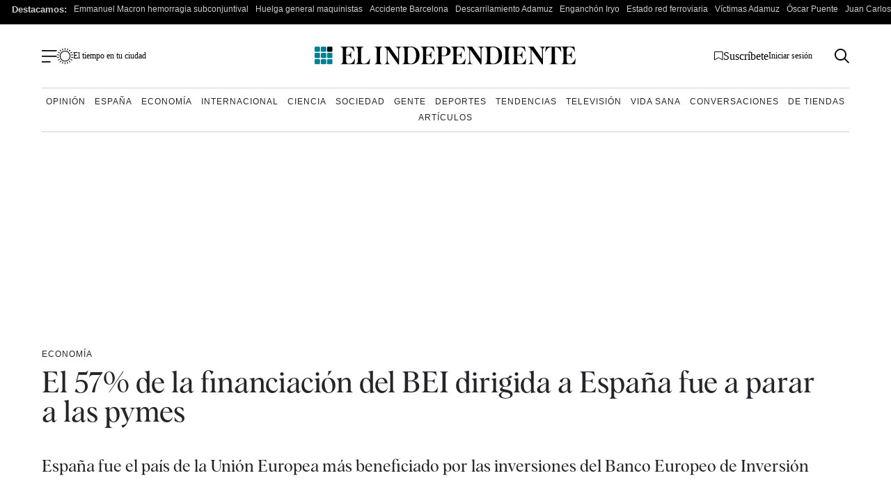

--- FILE ---
content_type: text/html; charset=UTF-8
request_url: https://www.elindependiente.com/economia/2019/02/01/el-57-de-la-financiacion-del-bei-a-espana-fue-a-parar-a-las-pymes/
body_size: 41520
content:
<!doctype html>
<html lang="es">
<head><meta charset="UTF-8"><script>if(navigator.userAgent.match(/MSIE|Internet Explorer/i)||navigator.userAgent.match(/Trident\/7\..*?rv:11/i)){var href=document.location.href;if(!href.match(/[?&]nowprocket/)){if(href.indexOf("?")==-1){if(href.indexOf("#")==-1){document.location.href=href+"?nowprocket=1"}else{document.location.href=href.replace("#","?nowprocket=1#")}}else{if(href.indexOf("#")==-1){document.location.href=href+"&nowprocket=1"}else{document.location.href=href.replace("#","&nowprocket=1#")}}}}</script><script>(()=>{class RocketLazyLoadScripts{constructor(){this.v="2.0.4",this.userEvents=["keydown","keyup","mousedown","mouseup","mousemove","mouseover","mouseout","touchmove","touchstart","touchend","touchcancel","wheel","click","dblclick","input"],this.attributeEvents=["onblur","onclick","oncontextmenu","ondblclick","onfocus","onmousedown","onmouseenter","onmouseleave","onmousemove","onmouseout","onmouseover","onmouseup","onmousewheel","onscroll","onsubmit"]}async t(){this.i(),this.o(),/iP(ad|hone)/.test(navigator.userAgent)&&this.h(),this.u(),this.l(this),this.m(),this.k(this),this.p(this),this._(),await Promise.all([this.R(),this.L()]),this.lastBreath=Date.now(),this.S(this),this.P(),this.D(),this.O(),this.M(),await this.C(this.delayedScripts.normal),await this.C(this.delayedScripts.defer),await this.C(this.delayedScripts.async),await this.T(),await this.F(),await this.j(),await this.A(),window.dispatchEvent(new Event("rocket-allScriptsLoaded")),this.everythingLoaded=!0,this.lastTouchEnd&&await new Promise(t=>setTimeout(t,500-Date.now()+this.lastTouchEnd)),this.I(),this.H(),this.U(),this.W()}i(){this.CSPIssue=sessionStorage.getItem("rocketCSPIssue"),document.addEventListener("securitypolicyviolation",t=>{this.CSPIssue||"script-src-elem"!==t.violatedDirective||"data"!==t.blockedURI||(this.CSPIssue=!0,sessionStorage.setItem("rocketCSPIssue",!0))},{isRocket:!0})}o(){window.addEventListener("pageshow",t=>{this.persisted=t.persisted,this.realWindowLoadedFired=!0},{isRocket:!0}),window.addEventListener("pagehide",()=>{this.onFirstUserAction=null},{isRocket:!0})}h(){let t;function e(e){t=e}window.addEventListener("touchstart",e,{isRocket:!0}),window.addEventListener("touchend",function i(o){o.changedTouches[0]&&t.changedTouches[0]&&Math.abs(o.changedTouches[0].pageX-t.changedTouches[0].pageX)<10&&Math.abs(o.changedTouches[0].pageY-t.changedTouches[0].pageY)<10&&o.timeStamp-t.timeStamp<200&&(window.removeEventListener("touchstart",e,{isRocket:!0}),window.removeEventListener("touchend",i,{isRocket:!0}),"INPUT"===o.target.tagName&&"text"===o.target.type||(o.target.dispatchEvent(new TouchEvent("touchend",{target:o.target,bubbles:!0})),o.target.dispatchEvent(new MouseEvent("mouseover",{target:o.target,bubbles:!0})),o.target.dispatchEvent(new PointerEvent("click",{target:o.target,bubbles:!0,cancelable:!0,detail:1,clientX:o.changedTouches[0].clientX,clientY:o.changedTouches[0].clientY})),event.preventDefault()))},{isRocket:!0})}q(t){this.userActionTriggered||("mousemove"!==t.type||this.firstMousemoveIgnored?"keyup"===t.type||"mouseover"===t.type||"mouseout"===t.type||(this.userActionTriggered=!0,this.onFirstUserAction&&this.onFirstUserAction()):this.firstMousemoveIgnored=!0),"click"===t.type&&t.preventDefault(),t.stopPropagation(),t.stopImmediatePropagation(),"touchstart"===this.lastEvent&&"touchend"===t.type&&(this.lastTouchEnd=Date.now()),"click"===t.type&&(this.lastTouchEnd=0),this.lastEvent=t.type,t.composedPath&&t.composedPath()[0].getRootNode()instanceof ShadowRoot&&(t.rocketTarget=t.composedPath()[0]),this.savedUserEvents.push(t)}u(){this.savedUserEvents=[],this.userEventHandler=this.q.bind(this),this.userEvents.forEach(t=>window.addEventListener(t,this.userEventHandler,{passive:!1,isRocket:!0})),document.addEventListener("visibilitychange",this.userEventHandler,{isRocket:!0})}U(){this.userEvents.forEach(t=>window.removeEventListener(t,this.userEventHandler,{passive:!1,isRocket:!0})),document.removeEventListener("visibilitychange",this.userEventHandler,{isRocket:!0}),this.savedUserEvents.forEach(t=>{(t.rocketTarget||t.target).dispatchEvent(new window[t.constructor.name](t.type,t))})}m(){const t="return false",e=Array.from(this.attributeEvents,t=>"data-rocket-"+t),i="["+this.attributeEvents.join("],[")+"]",o="[data-rocket-"+this.attributeEvents.join("],[data-rocket-")+"]",s=(e,i,o)=>{o&&o!==t&&(e.setAttribute("data-rocket-"+i,o),e["rocket"+i]=new Function("event",o),e.setAttribute(i,t))};new MutationObserver(t=>{for(const n of t)"attributes"===n.type&&(n.attributeName.startsWith("data-rocket-")||this.everythingLoaded?n.attributeName.startsWith("data-rocket-")&&this.everythingLoaded&&this.N(n.target,n.attributeName.substring(12)):s(n.target,n.attributeName,n.target.getAttribute(n.attributeName))),"childList"===n.type&&n.addedNodes.forEach(t=>{if(t.nodeType===Node.ELEMENT_NODE)if(this.everythingLoaded)for(const i of[t,...t.querySelectorAll(o)])for(const t of i.getAttributeNames())e.includes(t)&&this.N(i,t.substring(12));else for(const e of[t,...t.querySelectorAll(i)])for(const t of e.getAttributeNames())this.attributeEvents.includes(t)&&s(e,t,e.getAttribute(t))})}).observe(document,{subtree:!0,childList:!0,attributeFilter:[...this.attributeEvents,...e]})}I(){this.attributeEvents.forEach(t=>{document.querySelectorAll("[data-rocket-"+t+"]").forEach(e=>{this.N(e,t)})})}N(t,e){const i=t.getAttribute("data-rocket-"+e);i&&(t.setAttribute(e,i),t.removeAttribute("data-rocket-"+e))}k(t){Object.defineProperty(HTMLElement.prototype,"onclick",{get(){return this.rocketonclick||null},set(e){this.rocketonclick=e,this.setAttribute(t.everythingLoaded?"onclick":"data-rocket-onclick","this.rocketonclick(event)")}})}S(t){function e(e,i){let o=e[i];e[i]=null,Object.defineProperty(e,i,{get:()=>o,set(s){t.everythingLoaded?o=s:e["rocket"+i]=o=s}})}e(document,"onreadystatechange"),e(window,"onload"),e(window,"onpageshow");try{Object.defineProperty(document,"readyState",{get:()=>t.rocketReadyState,set(e){t.rocketReadyState=e},configurable:!0}),document.readyState="loading"}catch(t){console.log("WPRocket DJE readyState conflict, bypassing")}}l(t){this.originalAddEventListener=EventTarget.prototype.addEventListener,this.originalRemoveEventListener=EventTarget.prototype.removeEventListener,this.savedEventListeners=[],EventTarget.prototype.addEventListener=function(e,i,o){o&&o.isRocket||!t.B(e,this)&&!t.userEvents.includes(e)||t.B(e,this)&&!t.userActionTriggered||e.startsWith("rocket-")||t.everythingLoaded?t.originalAddEventListener.call(this,e,i,o):(t.savedEventListeners.push({target:this,remove:!1,type:e,func:i,options:o}),"mouseenter"!==e&&"mouseleave"!==e||t.originalAddEventListener.call(this,e,t.savedUserEvents.push,o))},EventTarget.prototype.removeEventListener=function(e,i,o){o&&o.isRocket||!t.B(e,this)&&!t.userEvents.includes(e)||t.B(e,this)&&!t.userActionTriggered||e.startsWith("rocket-")||t.everythingLoaded?t.originalRemoveEventListener.call(this,e,i,o):t.savedEventListeners.push({target:this,remove:!0,type:e,func:i,options:o})}}J(t,e){this.savedEventListeners=this.savedEventListeners.filter(i=>{let o=i.type,s=i.target||window;return e!==o||t!==s||(this.B(o,s)&&(i.type="rocket-"+o),this.$(i),!1)})}H(){EventTarget.prototype.addEventListener=this.originalAddEventListener,EventTarget.prototype.removeEventListener=this.originalRemoveEventListener,this.savedEventListeners.forEach(t=>this.$(t))}$(t){t.remove?this.originalRemoveEventListener.call(t.target,t.type,t.func,t.options):this.originalAddEventListener.call(t.target,t.type,t.func,t.options)}p(t){let e;function i(e){return t.everythingLoaded?e:e.split(" ").map(t=>"load"===t||t.startsWith("load.")?"rocket-jquery-load":t).join(" ")}function o(o){function s(e){const s=o.fn[e];o.fn[e]=o.fn.init.prototype[e]=function(){return this[0]===window&&t.userActionTriggered&&("string"==typeof arguments[0]||arguments[0]instanceof String?arguments[0]=i(arguments[0]):"object"==typeof arguments[0]&&Object.keys(arguments[0]).forEach(t=>{const e=arguments[0][t];delete arguments[0][t],arguments[0][i(t)]=e})),s.apply(this,arguments),this}}if(o&&o.fn&&!t.allJQueries.includes(o)){const e={DOMContentLoaded:[],"rocket-DOMContentLoaded":[]};for(const t in e)document.addEventListener(t,()=>{e[t].forEach(t=>t())},{isRocket:!0});o.fn.ready=o.fn.init.prototype.ready=function(i){function s(){parseInt(o.fn.jquery)>2?setTimeout(()=>i.bind(document)(o)):i.bind(document)(o)}return"function"==typeof i&&(t.realDomReadyFired?!t.userActionTriggered||t.fauxDomReadyFired?s():e["rocket-DOMContentLoaded"].push(s):e.DOMContentLoaded.push(s)),o([])},s("on"),s("one"),s("off"),t.allJQueries.push(o)}e=o}t.allJQueries=[],o(window.jQuery),Object.defineProperty(window,"jQuery",{get:()=>e,set(t){o(t)}})}P(){const t=new Map;document.write=document.writeln=function(e){const i=document.currentScript,o=document.createRange(),s=i.parentElement;let n=t.get(i);void 0===n&&(n=i.nextSibling,t.set(i,n));const c=document.createDocumentFragment();o.setStart(c,0),c.appendChild(o.createContextualFragment(e)),s.insertBefore(c,n)}}async R(){return new Promise(t=>{this.userActionTriggered?t():this.onFirstUserAction=t})}async L(){return new Promise(t=>{document.addEventListener("DOMContentLoaded",()=>{this.realDomReadyFired=!0,t()},{isRocket:!0})})}async j(){return this.realWindowLoadedFired?Promise.resolve():new Promise(t=>{window.addEventListener("load",t,{isRocket:!0})})}M(){this.pendingScripts=[];this.scriptsMutationObserver=new MutationObserver(t=>{for(const e of t)e.addedNodes.forEach(t=>{"SCRIPT"!==t.tagName||t.noModule||t.isWPRocket||this.pendingScripts.push({script:t,promise:new Promise(e=>{const i=()=>{const i=this.pendingScripts.findIndex(e=>e.script===t);i>=0&&this.pendingScripts.splice(i,1),e()};t.addEventListener("load",i,{isRocket:!0}),t.addEventListener("error",i,{isRocket:!0}),setTimeout(i,1e3)})})})}),this.scriptsMutationObserver.observe(document,{childList:!0,subtree:!0})}async F(){await this.X(),this.pendingScripts.length?(await this.pendingScripts[0].promise,await this.F()):this.scriptsMutationObserver.disconnect()}D(){this.delayedScripts={normal:[],async:[],defer:[]},document.querySelectorAll("script[type$=rocketlazyloadscript]").forEach(t=>{t.hasAttribute("data-rocket-src")?t.hasAttribute("async")&&!1!==t.async?this.delayedScripts.async.push(t):t.hasAttribute("defer")&&!1!==t.defer||"module"===t.getAttribute("data-rocket-type")?this.delayedScripts.defer.push(t):this.delayedScripts.normal.push(t):this.delayedScripts.normal.push(t)})}async _(){await this.L();let t=[];document.querySelectorAll("script[type$=rocketlazyloadscript][data-rocket-src]").forEach(e=>{let i=e.getAttribute("data-rocket-src");if(i&&!i.startsWith("data:")){i.startsWith("//")&&(i=location.protocol+i);try{const o=new URL(i).origin;o!==location.origin&&t.push({src:o,crossOrigin:e.crossOrigin||"module"===e.getAttribute("data-rocket-type")})}catch(t){}}}),t=[...new Map(t.map(t=>[JSON.stringify(t),t])).values()],this.Y(t,"preconnect")}async G(t){if(await this.K(),!0!==t.noModule||!("noModule"in HTMLScriptElement.prototype))return new Promise(e=>{let i;function o(){(i||t).setAttribute("data-rocket-status","executed"),e()}try{if(navigator.userAgent.includes("Firefox/")||""===navigator.vendor||this.CSPIssue)i=document.createElement("script"),[...t.attributes].forEach(t=>{let e=t.nodeName;"type"!==e&&("data-rocket-type"===e&&(e="type"),"data-rocket-src"===e&&(e="src"),i.setAttribute(e,t.nodeValue))}),t.text&&(i.text=t.text),t.nonce&&(i.nonce=t.nonce),i.hasAttribute("src")?(i.addEventListener("load",o,{isRocket:!0}),i.addEventListener("error",()=>{i.setAttribute("data-rocket-status","failed-network"),e()},{isRocket:!0}),setTimeout(()=>{i.isConnected||e()},1)):(i.text=t.text,o()),i.isWPRocket=!0,t.parentNode.replaceChild(i,t);else{const i=t.getAttribute("data-rocket-type"),s=t.getAttribute("data-rocket-src");i?(t.type=i,t.removeAttribute("data-rocket-type")):t.removeAttribute("type"),t.addEventListener("load",o,{isRocket:!0}),t.addEventListener("error",i=>{this.CSPIssue&&i.target.src.startsWith("data:")?(console.log("WPRocket: CSP fallback activated"),t.removeAttribute("src"),this.G(t).then(e)):(t.setAttribute("data-rocket-status","failed-network"),e())},{isRocket:!0}),s?(t.fetchPriority="high",t.removeAttribute("data-rocket-src"),t.src=s):t.src="data:text/javascript;base64,"+window.btoa(unescape(encodeURIComponent(t.text)))}}catch(i){t.setAttribute("data-rocket-status","failed-transform"),e()}});t.setAttribute("data-rocket-status","skipped")}async C(t){const e=t.shift();return e?(e.isConnected&&await this.G(e),this.C(t)):Promise.resolve()}O(){this.Y([...this.delayedScripts.normal,...this.delayedScripts.defer,...this.delayedScripts.async],"preload")}Y(t,e){this.trash=this.trash||[];let i=!0;var o=document.createDocumentFragment();t.forEach(t=>{const s=t.getAttribute&&t.getAttribute("data-rocket-src")||t.src;if(s&&!s.startsWith("data:")){const n=document.createElement("link");n.href=s,n.rel=e,"preconnect"!==e&&(n.as="script",n.fetchPriority=i?"high":"low"),t.getAttribute&&"module"===t.getAttribute("data-rocket-type")&&(n.crossOrigin=!0),t.crossOrigin&&(n.crossOrigin=t.crossOrigin),t.integrity&&(n.integrity=t.integrity),t.nonce&&(n.nonce=t.nonce),o.appendChild(n),this.trash.push(n),i=!1}}),document.head.appendChild(o)}W(){this.trash.forEach(t=>t.remove())}async T(){try{document.readyState="interactive"}catch(t){}this.fauxDomReadyFired=!0;try{await this.K(),this.J(document,"readystatechange"),document.dispatchEvent(new Event("rocket-readystatechange")),await this.K(),document.rocketonreadystatechange&&document.rocketonreadystatechange(),await this.K(),this.J(document,"DOMContentLoaded"),document.dispatchEvent(new Event("rocket-DOMContentLoaded")),await this.K(),this.J(window,"DOMContentLoaded"),window.dispatchEvent(new Event("rocket-DOMContentLoaded"))}catch(t){console.error(t)}}async A(){try{document.readyState="complete"}catch(t){}try{await this.K(),this.J(document,"readystatechange"),document.dispatchEvent(new Event("rocket-readystatechange")),await this.K(),document.rocketonreadystatechange&&document.rocketonreadystatechange(),await this.K(),this.J(window,"load"),window.dispatchEvent(new Event("rocket-load")),await this.K(),window.rocketonload&&window.rocketonload(),await this.K(),this.allJQueries.forEach(t=>t(window).trigger("rocket-jquery-load")),await this.K(),this.J(window,"pageshow");const t=new Event("rocket-pageshow");t.persisted=this.persisted,window.dispatchEvent(t),await this.K(),window.rocketonpageshow&&window.rocketonpageshow({persisted:this.persisted})}catch(t){console.error(t)}}async K(){Date.now()-this.lastBreath>45&&(await this.X(),this.lastBreath=Date.now())}async X(){return document.hidden?new Promise(t=>setTimeout(t)):new Promise(t=>requestAnimationFrame(t))}B(t,e){return e===document&&"readystatechange"===t||(e===document&&"DOMContentLoaded"===t||(e===window&&"DOMContentLoaded"===t||(e===window&&"load"===t||e===window&&"pageshow"===t)))}static run(){(new RocketLazyLoadScripts).t()}}RocketLazyLoadScripts.run()})();</script>
    <meta name="google-site-verification" content="lwhWej8MZsAvNLAZmxU6yrBeXo-7oVtdU1yX55ubIMY">
    
    <meta name="viewport" content="width=device-width, initial-scale=1">

    <link rel="profile" href="https://gmpg.org/xfn/11">
    <meta name="posticywebsite" content="VccleCj6NOUmMWOQ6t6GN829zJDqfp">
    <!-- InMobi Choice. Consent Manager Tag v3.0 (for TCF 2.2) -->
    <script type="rocketlazyloadscript" data-rocket-type="text/javascript" async=true>
        !function(){var e=window.location.hostname.replace("www.",""),t=document.createElement("script"),n=document.getElementsByTagName("script")[0],a="https://cmp.inmobi.com".concat("/choice/","4ke6M6mUC1Jkc","/",e,"/choice.js?tag_version=V3"),p=0;t.async=!0,t.type="text/javascript",t.src=a,n.parentNode.insertBefore(t,n),function(){for(var e,t="__tcfapiLocator",n=[],a=window;a;){try{if(a.frames[t]){e=a;break}}catch(e){}if(a===window.top)break;a=a.parent}e||(!function e(){var n=a.document,p=!!a.frames[t];if(!p)if(n.body){var s=n.createElement("iframe");s.style.cssText="display:none",s.name=t,n.body.appendChild(s)}else setTimeout(e,5);return!p}(),a.__tcfapi=function(){var e,t=arguments;if(!t.length)return n;if("setGdprApplies"===t[0])t.length>3&&2===t[2]&&"boolean"==typeof t[3]&&(e=t[3],"function"==typeof t[2]&&t[2]("set",!0));else if("ping"===t[0]){var a={gdprApplies:e,cmpLoaded:!1,cmpStatus:"stub"};"function"==typeof t[2]&&t[2](a)}else"init"===t[0]&&"object"==typeof t[3]&&(t[3]=Object.assign(t[3],{tag_version:"V3"})),n.push(t)},a.addEventListener("message",(function(e){var t="string"==typeof e.data,n={};try{n=t?JSON.parse(e.data):e.data}catch(e){}var a=n.__tcfapiCall;a&&window.__tcfapi(a.command,a.version,(function(n,p){var s={__tcfapiReturn:{returnValue:n,success:p,callId:a.callId}};t&&(s=JSON.stringify(s)),e&&e.source&&e.source.postMessage&&e.source.postMessage(s,"*")}),a.parameter)}),!1))}(),function(){const e=["2:tcfeuv2","6:uspv1","7:usnatv1","8:usca","9:usvav1","10:uscov1","11:usutv1","12:usctv1"];window.__gpp_addFrame=function(e){if(!window.frames[e])if(document.body){var t=document.createElement("iframe");t.style.cssText="display:none",t.name=e,document.body.appendChild(t)}else window.setTimeout(window.__gpp_addFrame,10,e)},window.__gpp_stub=function(){var t=arguments;if(__gpp.queue=__gpp.queue||[],__gpp.events=__gpp.events||[],!t.length||1==t.length&&"queue"==t[0])return __gpp.queue;if(1==t.length&&"events"==t[0])return __gpp.events;var n=t[0],a=t.length>1?t[1]:null,p=t.length>2?t[2]:null;if("ping"===n)a({gppVersion:"1.1",cmpStatus:"stub",cmpDisplayStatus:"hidden",signalStatus:"not ready",supportedAPIs:e,cmpId:10,sectionList:[],applicableSections:[-1],gppString:"",parsedSections:{}},!0);else if("addEventListener"===n){"lastId"in __gpp||(__gpp.lastId=0),__gpp.lastId++;var s=__gpp.lastId;__gpp.events.push({id:s,callback:a,parameter:p}),a({eventName:"listenerRegistered",listenerId:s,data:!0,pingData:{gppVersion:"1.1",cmpStatus:"stub",cmpDisplayStatus:"hidden",signalStatus:"not ready",supportedAPIs:e,cmpId:10,sectionList:[],applicableSections:[-1],gppString:"",parsedSections:{}}},!0)}else if("removeEventListener"===n){for(var i=!1,o=0;o<__gpp.events.length;o++)if(__gpp.events[o].id==p){__gpp.events.splice(o,1),i=!0;break}a({eventName:"listenerRemoved",listenerId:p,data:i,pingData:{gppVersion:"1.1",cmpStatus:"stub",cmpDisplayStatus:"hidden",signalStatus:"not ready",supportedAPIs:e,cmpId:10,sectionList:[],applicableSections:[-1],gppString:"",parsedSections:{}}},!0)}else"hasSection"===n?a(!1,!0):"getSection"===n||"getField"===n?a(null,!0):__gpp.queue.push([].slice.apply(t))},window.__gpp_msghandler=function(e){var t="string"==typeof e.data;try{var n=t?JSON.parse(e.data):e.data}catch(e){n=null}if("object"==typeof n&&null!==n&&"__gppCall"in n){var a=n.__gppCall;window.__gpp(a.command,(function(n,p){var s={__gppReturn:{returnValue:n,success:p,callId:a.callId}};e.source.postMessage(t?JSON.stringify(s):s,"*")}),"parameter"in a?a.parameter:null,"version"in a?a.version:"1.1")}},"__gpp"in window&&"function"==typeof window.__gpp||(window.__gpp=window.__gpp_stub,window.addEventListener("message",window.__gpp_msghandler,!1),window.__gpp_addFrame("__gppLocator"))}();var s=function(){var e=arguments;typeof window.uspapi!==s&&setTimeout((function(){void 0!==window.uspapi&&window.uspapi.apply(window.uspapi,e)}),500)};if(void 0===window.uspapi){window.uspapi=s;var i=setInterval((function(){p++,window.__uspapi===s&&p<3?console.warn("USP is not accessible"):clearInterval(i)}),6e3)}}();
    </script>
    <!-- End InMobi Choice. Consent Manager Tag v3.0 (for TCF 2.2) -->
    <script type="rocketlazyloadscript" async data-rocket-src="https://ssm.elindependiente.com/dist/customElIndependiente.js"></script>
	    <script type="rocketlazyloadscript">
        dataLayer = [
            {
                "layout": "articulo",
                "categoria_id": "2",
                "categoria": "economia",
                "subcategoria": "",
                "terciariacategoria": "sinct",
                "lastmodify": "",
                "createdby": "",
                "firma": "",
                "fechapublicacion": "20190201",
                "keywords": "",
                "noticia_id": "432220",
                "user_logged": "",
                "user_id": "",
                "mediatype": "imagen",
                "seotag": "banca, empresas, ",
                "platform": "web",
                "gaid": "",
                "su": "",
                "publicidad": "1",
                "sinvideos": "",
                "indp": ""
            }
        ];
        <!-- End Datalayer -->
    </script>

    <!-- Marfeel -->
            <meta property="mrf:cms_id" content="432220" />
	        <meta property="mrf:sections" content="economia"/>
		    <script type="rocketlazyloadscript" data-rocket-type="text/javascript">
        const userAgent = navigator.userAgent.toLowerCase();
        let mrfTech = 0;
        if (userAgent.includes('android_app')) {
            mrfTech = 4;
        } else if (userAgent.includes('ios_app')) {
            mrfTech = 3;
        }
        !function(){"use strict";function e(e){var t=!(arguments.length>1&&void 0!==arguments[1])||arguments[1],c=document.createElement("script");c.src=e,t?c.type="module":(c.async=!0,c.type="text/javascript",c.setAttribute("nomodule",""));var n=document.getElementsByTagName("script")[0];n.parentNode.insertBefore(c,n)}!function(t,c){!function(t,c,n){var a,o,r;n.accountId=c,null!==(a=t.marfeel)&&void 0!==a||(t.marfeel={}),null!==(o=(r=t.marfeel).cmd)&&void 0!==o||(r.cmd=[]),t.marfeel.config=n;var i="https://sdk.mrf.io/statics";e("".concat(i,"/marfeel-sdk.js?id=").concat(c),!0),e("".concat(i,"/marfeel-sdk.es5.js?id=").concat(c),!1)}(t,c,arguments.length>2&&void 0!==arguments[2]?arguments[2]:{})}(window,3625,{pageType:mrfTech} /*config*/)}();
    </script>
    <!-- Google Tag Manager -->
    <script type="rocketlazyloadscript" async>(function (w, d, s, l, i) {
            w[l] = w[l] || [];
            w[l].push({
                'gtm.start':
                    new Date().getTime(), event: 'gtm.js'
            });
            var f = d.getElementsByTagName(s)[0],
                j = d.createElement(s), dl = l != 'dataLayer' ? '&l=' + l : '';
            j.async = true;
            j.src =
                'https://www.googletagmanager.com/gtm.js?id=' + i + dl;
            f.parentNode.insertBefore(j, f);
        })(window, document, 'script', 'dataLayer', 'GTM-MWSHBZ');</script>
    <!-- End Google Tag Manager -->
<style></style>
	            <link rel="preload" as="image" href="https://www.elindependiente.com/wp-content/uploads/2019/02/Enma-Navarro-723x406.jpg" type="image/jpeg" fetchpriority="high" media="(max-width:767px)" />
            <link rel="preload" as="image" href="https://www.elindependiente.com/wp-content/uploads/2019/02/Enma-Navarro.jpg" type="image/jpeg" fetchpriority="high" media="(min-width: 768px)" />
		
    <link rel="preload" href="https://www.elindependiente.com/wp-content/themes/indp23/fonts/Albra-Regular.woff2" as="font"
          crossorigin>
    <link rel="preload" href="https://www.elindependiente.com/wp-content/themes/indp23/fonts/Albra-Semi.woff2" as="font"
          crossorigin>
	
	<style></style>

<noscript>
    <link data-minify="1" rel="stylesheet" href="https://www.elindependiente.com/wp-content/cache/min/1/wp-content/themes/indp23/style.css?ver=1768922071">
</noscript>
    <style></style>
    
    <noscript>
        <link data-minify="1" rel="stylesheet" href="https://www.elindependiente.com/wp-content/cache/background-css/1/www.elindependiente.com/wp-content/cache/min/1/wp-content/themes/indp23/css/single23.css?ver=1768922071&wpr_t=1769011958">
    </noscript>
    
    
    <noscript>
        <link rel="stylesheet" href="https://www.elindependiente.com/wp-includes/css/dist/block-library/style.min.css?ver=3.0.361">
        <link rel="stylesheet" href="https://www.elindependiente.com/wp-includes/css/classic-themes.min.css?ver=3.0.361">
    </noscript>

	<meta name='robots' content='index, follow, max-image-preview:large, max-snippet:-1, max-video-preview:-1' />
	<style></style>
	
	<!-- This site is optimized with the Yoast SEO Premium plugin  - https://yoast.com/wordpress/plugins/seo/ -->
	<title>El 57% de la financiación del BEI dirigida a España fue a parar a las pymes</title>
<style id="wpr-usedcss">@media only screen and (min-width:0px) and (max-width:767px){.Billboard,.Billboard_1,.Billboard_2,.Billboard_3,.Content_1,.Content_2,.Content_3,.Footer_1,.Rectangle_1,.Rectangle_2,.Rectangle_3,.Rectangle_4,.Rectangle_5,.Rectangle_6,.Rectangle_7,.Rectangle_8,.Rectangle_9{display:none}.Mobile_Pos2{min-height:630px;max-width:336px;display:block!important;margin-left:auto;margin-right:auto;margin-bottom:20px}.Mobile_Footer_1,.Mobile_Pos3{min-height:310px;max-width:336px;display:block!important;margin-left:auto;margin-right:auto;margin-bottom:20px}}@media only screen and (min-width:768px) and (max-width:998px){.Billboard,.Billboard_1,.Billboard_2,.Billboard_3,.Footer_1{min-height:120px;max-width:728px;display:block!important;margin-left:auto;margin-right:auto;margin-bottom:20px}}@media only screen and (min-width:999px){.Billboard,.Billboard_1,.Billboard_2,.Billboard_3,.Footer_1{min-height:280px;max-width:990px;display:block!important;margin-left:auto;margin-right:auto;margin-bottom:20px}.Footer_1{max-width:970px}}@media only screen and (min-width:768px){.Content_1,.Content_2,.Content_3,.Rectangle_1,.Rectangle_2,.Rectangle_3,.Rectangle_4,.Rectangle_5,.Rectangle_6,.Rectangle_7,.Rectangle_8,.Rectangle_9{min-height:630px;max-width:300px;display:block!important;margin-left:auto;margin-right:auto;margin-bottom:20px}.Content_1,.Content_2,.Content_3{min-height:310px;max-width:336px}.Mobile_Footer_1,.Mobile_Pos2,.Mobile_Pos3{display:none}}@font-face{font-family:albraregular;src:url(https://www.elindependiente.com/wp-content/themes/indp23/fonts/Albra-Regular.woff2) format("woff2"),url(https://www.elindependiente.com/wp-content/themes/indp23/fonts/Albra-Regular.woff) format("woff");font-weight:400;font-style:normal;font-display:swap}@font-face{font-family:albrasemi;src:url(https://www.elindependiente.com/wp-content/themes/indp23/fonts/Albra-Semi.woff2) format("woff2"),url(https://www.elindependiente.com/wp-content/themes/indp23/fonts/Albra-Semi.woff) format("woff");font-weight:400;font-style:normal;font-display:swap}html{font-size:16px;font-size:1rem;text-rendering:optimizeLegibility}body,button,input,optgroup,select,textarea{color:#24252b;font-family:TimesNewRoman,'Times New Roman',Times,Baskerville,Georgia,serif;font-size:1rem;line-height:1.4;font-weight:400}body{-webkit-font-smoothing:antialiased;-moz-osx-font-smoothing:grayscale}h1,h2{clear:both;font-family:albrasemi,TimesNewRoman,'Times New Roman',Times,Baskerville,Georgia,serif;font-weight:400;line-height:1}h1{font-size:30px;font-size:1.875rem}@media screen and (min-width:992px){body,button,input,optgroup,select,textarea{line-height:1.3}h1{font-size:44px;font-size:2.75rem}}h2{font-size:28px;font-size:1.75rem}@media screen and (min-width:992px){h2{font-size:30px;font-size:1.875rem}}p{margin-bottom:1rem}cite{font-style:italic}address{margin:0 0 1rem}code{font-family:monaco,consolas,'Andale Mono','DejaVu Sans Mono',monospace}ins{background:#fff9c0;text-decoration:none}body{background:#fff}hr{background-color:#ccc;border:0;height:1px;margin-bottom:1.5em}ol,ul{margin:0 0 1rem}ol li,ul li{margin-bottom:8px}ul{list-style:none}ol{list-style:decimal}li>ol,li>ul{margin-bottom:0;margin-left:1.5em}table{margin:0 0 10px;width:100%}a,a:active,a:focus,a:hover,a:visited{color:#24252b}a:active,a:focus,a:hover{outline:0}button,input[type=button],input[type=reset],input[type=submit]{border-radius:50px;background:#008192;color:#fff;line-height:1;padding:16px 52px;font-family:'Helvetica Neue',Helvetica,Arial,sans-serif;font-weight:700;cursor:pointer;text-decoration:none;margin-top:20px;font-size:16px;display:inline-block;border:0;font-size:12px;font-size:.75rem}button:visited,input[type=button]:visited,input[type=reset]:visited,input[type=submit]:visited{color:#fff}button:hover,input[type=button]:hover,input[type=reset]:hover,input[type=submit]:hover{opacity:.7;color:#fff}@media screen and (min-width:992px){button,input[type=button],input[type=reset],input[type=submit]{font-size:14px}}input[type=date],input[type=email],input[type=number],input[type=search],input[type=text],input[type=time],input[type=url],textarea{color:#8c8c8c;border:1px solid #79808a;border-radius:8px;width:100%;padding:15px 10px}input[type=date]:focus,input[type=email]:focus,input[type=number]:focus,input[type=search]:focus,input[type=text]:focus,input[type=time]:focus,input[type=url]:focus,textarea:focus{color:#111}input[type=date]:disabled,input[type=email]:disabled,input[type=number]:disabled,input[type=search]:disabled,input[type=text]:disabled,input[type=time]:disabled,input[type=url]:disabled,textarea:disabled{background-color:#efefef}select{border:1px solid #79808a;padding:10px;border-radius:5px;background:#fff}textarea{width:100%}::-moz-placeholder{color:#8c8c8c;opacity:1}::-ms-input-placeholder{opacity:1}::placeholder{color:#8c8c8c;opacity:1}::-ms-input-placeholder{color:#8c8c8c}embed,iframe,img,object{max-width:100%}img{height:auto}figcaption{font-size:14px;font-size:.875rem;font-family:albraregular,TimesNewRoman,'Times New Roman',Times,Baskerville,Georgia,serif;padding-top:10px;line-height:1.3;letter-spacing:.3px}.container{margin:0 auto;width:100%;padding-right:20px;padding-left:20px}@media screen and (min-width:756px){.container{max-width:750px}}@media screen and (min-width:768px){.container{max-width:860px}}@media screen and (min-width:992px){figcaption{font-size:12px;font-size:.75rem}.container{max-width:960px}}.container:after{content:"";display:block;clear:both}html{line-height:1.15;-webkit-text-size-adjust:none;-moz-text-size-adjust:none}body{margin:0}main{display:block}h1{font-size:2em;margin:.67em 0}hr{box-sizing:content-box;height:0;overflow:visible}a{background-color:transparent}code{font-family:monospace,monospace;font-size:1em}img{border-style:none}button,input,optgroup,select,textarea{font-family:inherit;font-size:100%;line-height:1.15;margin:0}button,input{overflow:visible}button,select{text-transform:none}[type=button],[type=reset],[type=submit],button{-webkit-appearance:button}[type=button]::-moz-focus-inner,[type=reset]::-moz-focus-inner,[type=submit]::-moz-focus-inner,button::-moz-focus-inner{border-style:none;padding:0}[type=button]:-moz-focusring,[type=reset]:-moz-focusring,[type=submit]:-moz-focusring,button:-moz-focusring{outline:ButtonText dotted 1px}fieldset{padding:.35em .75em .625em}legend{box-sizing:border-box;color:inherit;display:table;max-width:100%;padding:0;white-space:normal}progress{vertical-align:baseline}textarea{overflow:auto}[type=checkbox],[type=radio]{box-sizing:border-box;padding:0}[type=number]::-webkit-inner-spin-button,[type=number]::-webkit-outer-spin-button{height:auto}[type=search]{-webkit-appearance:textfield;outline-offset:-2px}[type=search]::-webkit-search-decoration{-webkit-appearance:none}::-webkit-file-upload-button{-webkit-appearance:button;font:inherit}[hidden],template{display:none}*,:after,:before{box-sizing:inherit}html{box-sizing:border-box}.bannerandheader{min-height:110px;margin-bottom:23px}.home .bannerandheader{min-height:160px}.bannerandheader__banner{z-index:17;background-color:#fff}.bannerandheader__banner #top{margin:20px auto 30px;height:120px;position:relative;overflow:hidden}@media screen and (min-width:768px){.bannerandheader__banner #top{height:280px}#site-navigation.toggled ul#menu-menu-principal{-moz-column-count:2;column-count:2}}#header_ultimas_noticias{background:#000}#header_ultimas_noticias ul{list-style-type:none;display:flex;flex-wrap:nowrap;overflow-y:auto;padding:0 17px;margin:0;scrollbar-width:none;-ms-overflow-style:none}#header_ultimas_noticias ul::-webkit-scrollbar{display:none}#header_ultimas_noticias li{margin-right:10px}#header_ultimas_noticias a{font-size:12px;position:relative;text-decoration:none}#header_ultimas_noticias .header_ultimas_noticias__titulo,#header_ultimas_noticias a{white-space:nowrap;font-family:'Helvetica Neue',Helvetica,Arial,sans-serif;color:#cecdcd;line-height:27px}#header_ultimas_noticias .header_ultimas_noticias__titulo{font-size:13px;font-weight:700}#header{padding-top:22px}#header .header-top{display:flex;align-items:center;padding:0 0 16px;position:relative;flex-wrap:wrap;justify-content:center;transform:translateZ(0)}@media screen and (min-width:992px){.bannerandheader{min-height:440px}.home .bannerandheader{min-height:475px}#header{padding-top:32px}#header .header-top{justify-content:space-between;flex-wrap:nowrap;border-bottom:1px solid #cfcfcf;padding-bottom:32px}}#header .header-top>div{display:flex;align-items:center;gap:32px}@media screen and (min-width:992px){#header .header-top>div{flex-basis:21.64%}}#header .header-top>div.header-top__nav #nav-icon{padding:0;display:flex;align-items:center}@media screen and (min-width:992px){#header .header-top>div.header-top__suscripcion{justify-content:flex-end;padding-right:53.5px;flex-basis:21.64%}.home #header .header-top>div:not(.site-logo){margin-top:-22px}}#header .header-top button{background:0 0;border:0}#header .header-top #site-title{margin:0;display:flex;align-items:center;justify-content:center}@media screen and (min-width:992px){#header .header-top #site-title{flex-basis:56.72%;margin:0 auto}}#header .header-top #site-title a,#header .header-top #site-title img{display:block}#header .header-top .header-el-tiempo{display:none;align-items:center;color:#000;text-decoration:none;gap:16px;font-size:12px;font-size:.75rem}@media screen and (min-width:992px){#header .header-top .header-el-tiempo{display:flex}}#header .header-top .boton-suscripcion,#header .header-top .tools__login{text-decoration:none;color:#000}#header .header-top .boton-suscripcion{display:flex;align-items:center;gap:6px}@media screen and (max-width:991px){#header .header-top{margin-left:-20px;margin-right:-20px;box-shadow:0 1px 1px rgba(0,0,0,.02),0 2px 2px rgba(0,0,0,.02),0 4px 4px rgba(0,0,0,.02),0 8px 8px rgba(0,0,0,.02)}#header .header-top>div.header-top__nav{position:absolute;left:16px}#header .header-top #site-title{max-width:230px}#header .header-top .boton-suscripcion{display:none}.home #header .header-top .boton-suscripcion{position:absolute;left:0;top:46px;width:100%;display:flex;justify-content:center}.is_stuck #header .header-top .boton-suscripcion{display:none!important}}#header .header-top .tools__login{display:none;font-size:12px;font-size:.75rem}@media screen and (min-width:1200px){.container{max-width:1200px}#header .header-top .tools__login{display:block}#header .header-top .tools__login img{display:none}}#header .header-top #full-screen-search-container{display:flex;align-items:center}#header .header-top #full-screen-search-container .desplegable-buscador{padding:0}#header .header-top #full-screen-search-container .desplegable-buscador img{display:block}.is_stuck #header .header-top{position:fixed;left:0;top:0;width:100%;z-index:1030;transition:top .3s ease;background:#fff;padding:18px 32px;margin:0}.is_stuck #header .header-top .header-top__nav{left:16px;position:absolute}.is_stuck #header .header-top .header-el-tiempo{display:none!important}.is_stuck #header .header-top .header-top__suscripcion{padding-right:0;position:absolute;right:16px}.is_stuck #header .header-top .tools__login{font-size:12px;font-size:.75rem;display:block!important}.is_stuck #header .header-top .tools__login img{top:0;right:0;position:relative;display:block!important}.is_stuck #header .header-top .tools__login span{display:none}.is_stuck #header .header-top #site-title img{max-width:230px}.is_stuck #header .header-top div:not(.site-logo){margin-top:0}.is_stuck #header .header-top #search{display:none}#header #search{position:absolute;right:16px}#header .popup--search{display:none;background:#fff;position:relative}#header .popup--search button{padding:14px}#site-navigation{margin:0 -15px;border-top:1px solid #cfcfcf;border-bottom:1px solid #cfcfcf;padding:8px 0;letter-spacing:1px}@media screen and (max-width:991px){.home #site-navigation{margin:50px -15px 20px}}#site-navigation ul{list-style:none;margin:0;padding-left:0;text-align:center}#site-navigation ul li{display:inline-block;position:relative;margin-bottom:0}#site-navigation ul li.menu-ultimas-noticias{display:none}#site-navigation ul li a{display:inline-block;white-space:nowrap;text-transform:uppercase;padding:4px;text-decoration:none;font-family:'Helvetica Neue',Helvetica,Arial,sans-serif;font-size:13px;font-size:.8125rem}#site-navigation ul li.focus>ul,#site-navigation ul li:hover>ul{left:auto}#site-navigation ul ul{box-shadow:0 3px 3px rgba(0,0,0,.2);position:absolute;top:100%;left:-999em;z-index:99999;text-align:left;background:#fff;padding:16px 20px}#site-navigation ul ul li{min-width:150px}#site-navigation ul ul li.focus>ul,#site-navigation ul ul li:hover>ul{left:100%}#site-navigation ul ul li.focus>a,#site-navigation ul ul li:hover>a{opacity:.7;border-bottom:1px solid transparent}#site-navigation ul ul a{padding:4px 0 6px;border-bottom:1px solid transparent;text-transform:none;letter-spacing:.4px}#site-navigation ul ul ul{left:-999em;top:0}@media screen and (max-width:1087px){#site-navigation:not(.toggled) ul.menu{overflow:auto;white-space:nowrap;position:relative;text-align:left}#site-navigation:not(.toggled) ul.menu a{padding:4px 8px}#site-navigation:not(.toggled) ul.menu li:first-of-type a{padding-left:16px}#site-navigation:not(.toggled) ul.menu li:last-of-type a{padding-right:16px}#site-navigation:not(.toggled) ul.menu .sub-menu{display:none}}#site-navigation #nav-icon-close,#site-navigation .menu-container__header{display:none}#site-navigation.toggled{position:fixed;top:0;left:0;width:100%;height:100%;z-index:9999999;padding:0;margin:0;border:0;background:#fff;display:block}#site-navigation.toggled #nav-icon-close{display:block;position:absolute;left:20px;top:20px;border:0;padding:0;background:0 0}#site-navigation.toggled #nav-icon-close:hover{background:0 0}#site-navigation.toggled ul#menu-menu-principal{display:block;text-align:left;overflow-y:scroll;border-top:1px solid #707070;padding:20px 20px 126px;height:100vh}#site-navigation.toggled ul#menu-menu-principal::-webkit-scrollbar{width:0;background:0 0}@media screen and (max-width:992px){#site-navigation.toggled ul#menu-menu-principal{-webkit-overflow-scrolling:touch}}#site-navigation.toggled ul#menu-menu-principal li{display:block;float:none;padding:0}@media screen and (min-width:992px){.is_stuck #header .header-top .header-top__suscripcion{right:36px}.is_stuck #header .header-top #site-title img{max-width:292px}#header #search{right:0}#site-navigation{margin:8px 0 0;padding:0 0 8px;border-top:0}#site-navigation ul li a{font-size:12px;font-size:.75rem}#site-navigation.toggled ul#menu-menu-principal{margin-top:60px}#site-navigation.toggled ul#menu-menu-principal li{-webkit-column-break-inside:avoid;padding:0 0 10px}#site-navigation.toggled .menu-container__header .navigation-logo{position:absolute;top:20px;left:116px}}#site-navigation.toggled ul#menu-menu-principal a{padding:10px 0;font-size:12px;font-size:.75rem;font-weight:700}#site-navigation.toggled ul#menu-menu-principal ul{left:0;box-shadow:0 0 0;position:relative;padding:0}#site-navigation.toggled ul#menu-menu-principal ul li{display:inline-block;padding:0 20px 0 0;min-width:inherit}#site-navigation.toggled ul#menu-menu-principal ul li a{font-weight:400;text-transform:uppercase}#site-navigation.toggled .menu-container__header{display:block}@media screen and (max-width:991px){#site-navigation.toggled .menu-container__header{display:flex;justify-content:center;align-content:center;padding:20px}}#site-navigation.toggled .menu-container__header .boton-suscripcion{position:absolute;right:66px;top:20px;text-decoration:none;color:#000;display:none}@media screen and (min-width:768px){#site-navigation.toggled .menu-container__header .boton-suscripcion{display:block}}#site-navigation.toggled .menu-container__header .tools__login{display:none}.noscroll{position:relative;overflow:hidden;top:0}#messageBox{position:absolute;bottom:0;left:0;display:none;top:0;width:100%;align-items:center;justify-content:center;height:500px;text-shadow:2px 0 #fff,-2px 0 #fff,0 2px #fff,0 -2px #fff,1px 1px #fff,-1px -1px #fff,1px -1px #fff,-1px 1px #fff;z-index:999999}.adv{margin:0 auto;text-align:center}.adv iframe{max-width:100%}.adv>*{display:flex;justify-content:center}.sidebar__right1,.sidebar__right2{position:relative}@media screen and (min-width:992px){.sidebar__right1,.sidebar__right2{height:700px;margin-bottom:8px}.single #sidebar .adv{position:-webkit-sticky;position:sticky;top:116px}}.single #noticia-completa .adv{margin-bottom:30px}div[data-type-publi=mega]{margin-left:auto;margin-right:auto;height:120px;position:relative;background:#fefefe;overflow:hidden}@media screen and (min-width:768px){#site-navigation.toggled .menu-container__header .tools__login{display:block;right:16px;top:19px;position:absolute}div[data-type-publi=mega]{height:280px;padding:0}}div[data-type-publi=mega]>div{position:-webkit-sticky;position:sticky;top:40px}div[data-type-publi=roba]{height:630px}div[data-type-publi=roba]>div{position:-webkit-sticky;position:sticky;top:40px}#right1,#right2,#right3,#right4,div[data-type-publi=roba]{height:630px;clear:both}#right1>div,#right2>div,#right3>div,#right4>div,div[data-type-publi=roba]>div{position:-webkit-sticky;position:sticky;top:40px}.home #bottom{margin-top:30px}.adv.inf{margin-top:32px}.page-template-page-portada-nueva .roba div[class^=Mobile_Pos]>div.ssm_adunit_container{height:600px}.page-template-page-portada-nueva .roba div[class^=Mobile_Pos]>div.ssm_adunit_container>div{position:-webkit-sticky;position:sticky;top:80px}.bloque-masvisto{border:1px solid #dedede;padding:24px 18px;margin-bottom:32px}.bloque-masvisto__titulo{text-transform:uppercase;font-family:albraregular,TimesNewRoman,'Times New Roman',Times,Baskerville,Georgia,serif;font-size:20px;font-size:1.25rem;text-align:center;margin:0 0 22px}.page-template-page-portada-nueva .bloque-masvisto__titulo{margin:0 0 32px}.bloque-masvisto ol{list-style-type:none;margin:0;padding:0}@media screen and (min-width:992px){.bloque-masvisto{padding:20px}.page-template-page-portada-nueva .bloque-masvisto{padding:32px}.bloque-masvisto ol{display:flex;flex-wrap:wrap;gap:0;justify-content:space-between}.page-template-page-portada-nueva .bloque-masvisto ol{gap:32px}}.bloque-masvisto ol li{flex-basis:100%;display:flex;gap:12px;font-family:albraregular,TimesNewRoman,'Times New Roman',Times,Baskerville,Georgia,serif;margin-bottom:16px;font-size:16px;font-size:1rem}.page-template-page-portada-nueva .bloque-masvisto ol li{gap:16px;margin-bottom:26px}.bloque-masvisto ol li a{text-decoration:none;color:#000;line-height:1.3}@media screen and (max-width:767px){#content_1_mobile{height:630px;clear:both}#content_1_mobile>div{position:-webkit-sticky;position:sticky;top:40px}.bloque-masvisto ol li a{font-size:18px;font-size:1.125rem}.bloque-es-tendencia ul li{line-height:1.3}}.bloque-masvisto ol li span{display:block;line-height:1;min-width:36px;text-align:center;font-size:32px;font-size:2rem}@media screen and (min-width:992px){.bloque-masvisto ol li{flex-basis:29%}.bloque-masvisto ol li span{font-size:36px;font-size:2.25rem}}.page-template-page-portada-nueva .bloque-masvisto ol li span{font-size:40px;font-size:2.5rem}@media screen and (min-width:1326px){.container{max-width:1326px}.home .container{max-width:1326px}.page-template-page-portada-nueva .bloque-masvisto ol li span{font-size:48px;font-size:3rem}}.banner-newsletter{border-top:1px solid #66726a;border-bottom:1px solid #66726a;margin-bottom:32px}.banner-newsletter div{display:flex;justify-content:space-between;align-items:center;padding:6px 0;flex-wrap:wrap;margin:0 auto;max-width:630px}.banner-newsletter div p{font-family:TimesNewRoman,'Times New Roman',Times,Baskerville,Georgia,serif;font-size:16px;font-size:1rem}@media screen and (max-width:991px){.banner-newsletter div{justify-content:center;padding:16px 0;gap:12px}.banner-newsletter div img{flex-basis:72px}.banner-newsletter div p{flex-basis:calc(100% - 84px);margin:0}}@media screen and (min-width:992px){.banner-newsletter div{flex-wrap:nowrap}}.banner-newsletter div a{background:#66726a;color:#fff;font-size:12px;font-size:.75rem;display:flex;gap:8px;align-items:center;text-decoration:none;border-radius:50px;padding:10px 22px;font-family:'Helvetica Neue',Helvetica,Arial,sans-serif;font-weight:700}@media screen and (max-width:991px){.banner-newsletter div a{padding:10px 32px;font-size:16px;font-size:1rem}}.banner-newsletter div a:hover{background:#000}.bloque-es-tendencia{box-shadow:0 2px 13px -3px rgba(0,0,0,.3);padding:20px;margin-top:16px}.page-template-page-portada-nueva .bloque-es-tendencia{margin-top:0}.bloque-es-tendencia>p{font-size:16px;font-size:1rem;font-family:albrasemi,TimesNewRoman,'Times New Roman',Times,Baskerville,Georgia,serif;text-transform:uppercase;text-align:center;margin-top:0;letter-spacing:1px}.bloque-es-tendencia>p span{height:1px;width:32px;background:#000;display:block;margin:10px auto}.bloque-es-tendencia ul{list-style-type:none;padding:0;margin:0}.bloque-es-tendencia ul li{border-bottom:.5px solid #707070;padding-bottom:14px;margin-bottom:14px}.bloque-es-tendencia ul li:last-of-type{border:0;padding-bottom:0;margin-bottom:0}.bloque-es-tendencia ul li a{text-decoration:none;color:#000;display:flex;gap:16px;justify-content:space-between}.bloque-es-tendencia ul li p{font-family:albraregular,TimesNewRoman,'Times New Roman',Times,Baskerville,Georgia,serif;font-size:18px;font-size:1.125rem;margin:0}@media screen and (min-width:992px){.bloque-es-tendencia ul li p{font-size:16px;font-size:1rem}}.bloque-es-tendencia ul li .imagen-tendencia{flex-basis:59px;display:block;max-width:59px;margin-left:auto;align-self:start}@-webkit-keyframes blink{0%{opacity:1}50%{opacity:.5}to{opacity:1}}@keyframes blink{0%{opacity:1}50%{opacity:.5}to{opacity:1}}.bloque-ultimas-noticias{padding:20px}.page-template-page-portada-nueva .bloque-ultimas-noticias{padding:25px 0}.bloque-ultimas-noticias>p{font-size:16px;font-size:1rem;font-family:albrasemi,TimesNewRoman,'Times New Roman',Times,Baskerville,Georgia,serif;text-transform:uppercase;text-align:left;margin-top:0;border-top:.5px solid #707070;padding:4px 0 10px;position:relative;letter-spacing:1px}.bloque-ultimas-noticias>p:after{content:"";position:absolute;left:0;bottom:0;width:100%;height:6px;background-color:#f0eded;border-top:.5px solid #707070}.bloque-ultimas-noticias>p span{display:inline-block;width:10px;height:10px;background-color:#008192;border-radius:50%;margin-right:5px;-webkit-animation:2s infinite blink;animation:2s infinite blink;margin-bottom:1px}.bloque-ultimas-noticias ul{list-style-type:none;padding:0;margin:0}.bloque-ultimas-noticias ul li{border-bottom:.5px solid #000;padding-bottom:14px;margin-bottom:14px;display:flex;gap:16px}.bloque-ultimas-noticias ul li:last-of-type{position:relative;border-bottom:0;padding-bottom:18px}.bloque-ultimas-noticias ul li:last-of-type:after{content:"";position:absolute;left:0;bottom:0;width:100%;height:6px;background-color:#f0eded;border-top:.5px solid #000}.bloque-ultimas-noticias ul li a{text-decoration:none;color:#000;font-family:albraregular,TimesNewRoman,'Times New Roman',Times,Baskerville,Georgia,serif;font-size:18px;font-size:1.125rem;margin:0}@media screen and (min-width:992px){.bloque-ultimas-noticias ul li a{font-size:16px;font-size:1rem}}.bloque-ultimas-noticias ul li span{font-family:arial,sans-serif;font-weight:700;min-width:50px;font-size:18px;font-size:1.125rem}#footer{border-top:4px solid #66726a;margin-top:32px}#footer #redes-footer{display:flex;gap:40px;justify-content:center;padding:0;margin:0 0 16px}#footer #menu-corporativo{display:flex;flex-wrap:wrap;justify-content:center;gap:0;font-size:12px;font-size:.75rem;font-family:'Helvetica Neue',Helvetica,Arial,sans-serif;margin:26px 0 20px;list-style-type:none;padding:0}#footer #menu-corporativo a{text-decoration:none;color:#000;padding:6px 12px}#footer #copyright{text-align:center;margin-bottom:20px;text-transform:uppercase;font-size:11px;font-size:.6875rem;font-family:'Helvetica Neue',Helvetica,Arial,sans-serif;font-weight:700}#footer .footer-content{display:flex;flex-wrap:wrap;font-family:albraregular,TimesNewRoman,'Times New Roman',Times,Baskerville,Georgia,serif;margin:2px 0 40px;border-top:1px solid #66726a;font-size:14px;font-size:.875rem}#footer .footer-content>div{flex-basis:100%}#footer .footer-content__titular{font-family:albrasemi,TimesNewRoman,'Times New Roman',Times,Baskerville,Georgia,serif;font-size:18px;font-size:1.125rem;margin-top:0;line-height:1}@media screen and (min-width:992px){.bloque-ultimas-noticias ul li span{font-size:16px;font-size:1rem}#footer .footer-content{flex-wrap:nowrap}#footer .footer-content>div{padding-right:2%;border-right:1px solid #707070;margin-right:2%;flex-basis:18%;margin-top:40px}#footer .footer-content>div:first-of-type{padding-left:2%}#footer .footer-content>div:last-of-type{border-right:none;margin-right:0;margin-top:0}#footer .footer-content__titular img{display:none}.single-standard .content_header{max-width:1140px}}#footer .footer-content ul{margin:0;padding:0}#footer .footer-content ul a{text-decoration:none}#footer .footer-content__otras-webs{text-align:center}#footer .footer-content__otras-webs a{font-family:albrasemi,TimesNewRoman,'Times New Roman',Times,Baskerville,Georgia,serif;text-decoration:none}#footer .footer-content__otras-webs img{max-width:80%}#footer .footer-content__hazte-premium{display:flex;flex-direction:column;justify-content:center;align-items:center}#footer .footer-content__hazte-premium a.boton-suscripcion{text-decoration:none;display:flex;gap:6px;align-items:center}#footer .footer-content__hazte-premium .semicirculo{width:150px;height:75px;background-color:#c22020;border-radius:0 0 100px 100px;display:flex;justify-content:center;align-items:center;text-align:center;position:relative;margin:0 auto}#footer .footer-content__hazte-premium .footer-content__titular{padding-top:6px;font-size:16px;font-size:1rem;color:#fff;display:flex;flex-direction:column;justify-content:center;align-items:center;gap:14px}#footer .footer-content__hazte-premium img{max-width:80%;margin:0 auto}@media screen and (max-width:991px){#footer .footer-content>div{border-bottom:1px solid #b7b7b7}#footer .footer-content>div li{font-size:16px;font-size:1rem}#footer .footer-content>div.desplegable ul{max-height:0;overflow:hidden;transition:max-height .3s ease}#footer .footer-content>div.desplegable .footer-content__titular{cursor:pointer;-webkit-user-select:none;-moz-user-select:none;-ms-user-select:none;user-select:none;display:flex;align-items:center}#footer .footer-content>div.desplegable .footer-content__titular img{margin-left:auto}#footer .footer-content>div.footer-content__hazte-premium{flex-basis:43%!important;max-width:43%;margin-left:auto;border-bottom:0}#footer .footer-content>div.footer-content__hazte-premium .semicirculo{width:140px;height:65px}#footer .footer-content>div.footer-content__otras-webs{flex-basis:50%!important;max-width:50%;border-bottom:0}#footer .footer-content>div.open ul{max-height:500px;overflow:visible}#footer .footer-content>div.open .footer-content__titular img{transform:rotate(180deg)}#footer .footer-content .footer-content__titular{padding-top:12px}}@media screen and (min-width:1326px){.content_header{padding:0 8.23%;margin-top:74px}.single-standard .single-content-wrapper .content-wrapper .article-content{padding-left:8.23%}}.content_header__categoria{margin:0 0 2px;letter-spacing:1px}.single-standard .content_header__categoria a{font-size:12px;font-size:.75rem;text-decoration:none;font-family:'Helvetica Neue',Helvetica,Arial,sans-serif;text-transform:uppercase}.single-standard .content_header__categoria a span{display:block;line-height:1}.content_header h1{margin:0 0 20px;line-height:1;font-family:albraregular,TimesNewRoman,'Times New Roman',Times,Baskerville,Georgia,serif;font-size:30px;font-size:1.875rem}@media screen and (min-width:992px){.content_header__categoria{margin:0 0 10px}.content_header h1{margin:0 0 45px;font-size:42px;font-size:2.625rem}}.entry-subtitle{font-family:albraregular,TimesNewRoman,'Times New Roman',Times,Baskerville,Georgia,serif;margin:0 0 26px;font-size:20px;font-size:1.25rem;line-height:1.1}@media screen and (min-width:992px){.entry-subtitle{font-size:24px;font-size:1.5rem;margin:0 0 65px;line-height:1.1}.single-standard .header-media{max-width:1179px;margin:0 auto;display:flex;gap:32px;flex-direction:column}}@media screen and (min-width:992px) and (min-width:992px){.single-standard .header-media{flex-direction:row;gap:47px}}.header-media #area_interactivo img{display:block}.single-standard .header-media #area_interactivo{flex-basis:100%}@media screen and (min-width:992px){.single-standard .header-media #area_interactivo{flex-basis:72.7%}}.header-media #area_interactivo .area_interactivo__play-player{pointer-events:none;position:absolute;z-index:1;left:20px;bottom:20px;display:flex;gap:20px;align-items:center;max-width:calc(100% - 40px)}.header-media #area_interactivo .area_interactivo__play-player .area_interactivo__play{width:50px!important;height:50px!important}.header-media #area_interactivo .area_interactivo__play-player p{font-family:helvetica,arial,sans-serif;color:#fff;font-weight:700;font-size:16px;line-height:1.2;margin:0;padding-right:35px}.single-standard .entry_meta{flex-basis:100%;margin:30px 0 10px}@media screen and (min-width:992px){.header-media #area_interactivo .area_interactivo__play-player{left:40px;bottom:40px}.header-media #area_interactivo .area_interactivo__play-player .area_interactivo__play{width:80px!important;height:80px!important}.header-media #area_interactivo .area_interactivo__play-player p{font-size:18px}.single-standard .entry_meta{margin:0;flex-basis:21%;padding-top:32px}}.entry_meta .author{font-style:normal;text-decoration:none;color:#000;font-family:albrasemi,TimesNewRoman,'Times New Roman',Times,Baskerville,Georgia,serif;line-height:1;margin-bottom:2px}.single-standard .entry_meta .author{display:block;font-size:18px;font-size:1.125rem;margin-bottom:8px}.single-standard .entry_meta .author .position{display:block;margin-bottom:8px}.single-standard .entry_meta .author span{font-family:albrasemi,TimesNewRoman,'Times New Roman',Times,Baskerville,Georgia,serif;font-size:13px;font-size:.8125rem}.entry_meta .author__datos{margin-bottom:16px}.entry_meta .author-twitter,.entry_meta .wrapper-time{text-decoration:none;color:#000;display:block;font-family:albraregular,TimesNewRoman,'Times New Roman',Times,Baskerville,Georgia,serif;letter-spacing:.2px}.entry_meta .author-twitter{font-size:15px;font-size:.9375rem;margin-top:18px}@media screen and (min-width:992px){.entry_meta .author-twitter{font-size:14px;font-size:.875rem;margin-top:0}}.entry_meta .wrapper-time{margin:6px 0 16px;font-size:12px;font-size:.75rem}@media screen and (min-width:768px){.single-standard .entry_meta .author span{font-size:14px;font-size:.875rem}.entry_meta .wrapper-time{margin:6px 0 32px}}.redes-single{list-style-type:none;margin:0;padding:0;display:flex;gap:18px;align-items:center}.redes-single li{margin-bottom:0}.redes-single #comentar{display:flex;text-decoration:none;align-items:center;gap:3px;position:relative}.redes-single a{display:flex;align-items:center}@media screen and (max-width:600px){.header-media #area_interactivo{margin-left:-20px;margin-right:-20px}.header-media #area_interactivo figcaption{padding-left:15px}.redes-single a{height:48px}}.redes-single a img{height:20px!important;width:auto!important}.redes-single a.twitter img{height:14px!important}.redes-single .compartir{position:relative}.redes-single .compartir .boton-compartir{background:0 0;border:none;cursor:pointer;box-shadow:0 0;padding:0;display:flex}.redes-single .compartir .boton-compartir.active img,.redes-single .compartir .boton-compartir:hover img{-webkit-filter:brightness(0);filter:brightness(0)}.redes-single .compartir .redes-share-dropdown{position:absolute;background:#fff;box-shadow:0 2px 5px rgba(0,0,0,.2);border-radius:4px;padding:10px;z-index:1000;list-style:none;min-width:150px;bottom:-10px;transform:translateY(100%);left:-20px;opacity:0;visibility:hidden;transition:opacity .2s,visibility .2s;margin-left:0}.redes-single .compartir .redes-share-dropdown:before{content:"";position:absolute;top:-8px;left:23px;transform:translateX(-50%);border-left:8px solid transparent;border-right:8px solid transparent;border-bottom:8px solid #fff;z-index:2}.redes-single .compartir .redes-share-dropdown:after{content:"";position:absolute;top:-9px;left:14px;border-left:9px solid transparent;border-right:9px solid transparent;border-bottom:9px solid rgba(0,0,0,.1);z-index:1}.redes-single .compartir .redes-share-dropdown.active{opacity:1;visibility:visible}.redes-single .compartir .redes-share-dropdown a{display:flex;gap:10px;text-decoration:none;font-family:arial,sans-serif;font-size:14px;letter-spacing:1px;margin-bottom:2px;align-items:center}.redes-single .compartir .redes-share-dropdown a img{flex-basis:23px;width:14px!important;height:14px!important;display:block}.redes-single .compartir .redes-share-dropdown a span{display:block;line-height:14px}.single-standard .single-content-wrapper .content-wrapper{display:flex;gap:32px;flex-direction:column}@media screen and (min-width:992px){.redes-single a img{height:16px!important}.redes-single .compartir .redes-share-dropdown a{margin-bottom:20px}.single-standard .single-content-wrapper .content-wrapper{flex-direction:row;max-width:1170px;margin:0 auto}}.single-standard .single-content-wrapper .content-wrapper .article-content{flex-basis:100%}.single-content-wrapper .content-wrapper .article-content{font-size:20px;font-size:1.25rem}.single-content-wrapper .content-wrapper .article-content .article-body ul{list-style:none}.single-content-wrapper .content-wrapper .article-content .article-body ul li{position:relative}.single-content-wrapper .content-wrapper .article-content .article-body ul li:before{content:"\2022";color:#000;font-size:12px;font-size:.75rem;margin-right:10px;position:absolute;left:-15px;top:4px}@media screen and (min-width:992px){.single-standard .single-content-wrapper .content-wrapper .article-content{flex-basis:calc(100% - 300px);max-width:calc(100% - 300px)}.single-content-wrapper .content-wrapper .article-content{font-size:24px;font-size:1.5rem}.single-content-wrapper .content-wrapper .article-content .article-body{margin-top:62px}.single-content-wrapper .content-wrapper .article-content .article-body ul li:before{left:-22px;top:9px}}.single-content-wrapper .content-wrapper .article-content .article-body ol{counter-reset:mycounter;list-style-type:none}.single-content-wrapper .content-wrapper .article-content .article-body ol li{counter-increment:mycounter;position:relative;padding-left:12px}.single-content-wrapper .content-wrapper .article-content .article-body ol li:before{content:counter(mycounter) ". ";position:absolute;left:-15px;font-weight:700;font-size:16px;font-size:1rem;top:1px}.single-content-wrapper .content-wrapper .article-content .article-body .adv{margin:32px 0;text-align:center}.single-content-wrapper .content-wrapper .sidebar{flex-basis:100%}.tags--header{margin:16px 0}@media screen and (min-width:992px){.single-content-wrapper .content-wrapper .article-content .article-body ol li:before{left:-22px;top:6px}.single-content-wrapper .content-wrapper .sidebar{flex-basis:300px;min-width:300px}.tags--header{margin:32px 0}}.tags--header ul{list-style-type:none;margin:0;padding:0;display:flex;flex-wrap:wrap;gap:4px;max-width:400px}.tags--header ul li{margin-bottom:0}.tags--header ul li.tags--header__resto{display:none}.tags--header ul a{font-family:'Helvetica Neue',Helvetica,Arial,sans-serif;text-transform:uppercase;font-size:10px;font-size:.625rem;border:1px solid #cfcfcf;padding:6px 12px;text-decoration:none;color:#000;letter-spacing:1px;display:block}.tags--header ul a:hover{color:#66726a}.tags--header__boton{background:0 0;border:1px solid #cfcfcf;padding:0 12px;color:#000;border-radius:0;height:100%;display:flex;align-items:center;font-size:15px;cursor:pointer}.tags--header__boton:hover{color:#66726a}.tags--header__boton:focus,.tags--header__boton:hover{border-color:#cfcfcf!important}.entry-footer .tags{margin:32px 0}.entry-footer .tags ul{list-style-type:none;margin:0;padding:0;display:flex;flex-wrap:wrap;gap:4px}.entry-footer .tags ul li{margin-bottom:0}.entry-footer .tags ul li.tags--header__resto{display:none}.entry-footer .tags ul a{font-family:'Helvetica Neue',Helvetica,Arial,sans-serif;text-transform:uppercase;font-size:10px;font-size:.625rem;border:1px solid #cfcfcf;padding:6px 12px;text-decoration:none;color:#000;letter-spacing:1px;display:block}.entry-footer .tags ul a:hover{color:#66726a}.bloque-relacionadas{border:1px solid #ddd;text-align:center;padding:0 20px 20px;margin:36px 0 18px}.bloque-relacionadas__titulo{font-family:albraregular,TimesNewRoman,'Times New Roman',Times,Baskerville,Georgia,serif;text-transform:uppercase;margin:-14px auto 12px;text-align:center;font-size:16px;background:#fff;padding:5px 12px;width:216px;letter-spacing:1px}.bloque-relacionadas ul{list-style-type:none;padding:0;margin:30px 0 0;display:flex;flex-wrap:wrap;gap:32px}.bloque-relacionadas ul li{flex-basis:100%;display:flex;gap:20px}@media screen and (min-width:768px){.bloque-relacionadas ul li{flex-basis:47%}}.bloque-relacionadas ul li .bloque-relacionadas__media{flex-basis:80px;min-width:80px}.bloque-relacionadas ul li p{font-size:16px;font-size:1rem;font-family:albraregular,TimesNewRoman,'Times New Roman',Times,Baskerville,Georgia,serif;margin:0;text-align:left}.bloque-relacionadas ul li p a{text-decoration:none;color:#000}.botones-grupos{display:flex;margin:30px 0;border-top:1px solid #000;border-bottom:1px solid #000;padding:16px 0;flex-direction:column;gap:20px;justify-content:center}@media screen and (min-width:768px){.botones-grupos{flex-direction:row;justify-content:left}}.botones-grupos a{border:2px solid #000;border-radius:50px;padding:9px 18px;text-decoration:none;display:flex;align-items:center;gap:10px;font-family:'Helvetica Neue',Helvetica,Arial,sans-serif;font-size:14px;font-size:.875rem;font-weight:700}@media screen and (max-width:767px){.bloque-ultimas-noticias ul li{line-height:1.3}.botones-grupos a{justify-content:center;margin:0 auto}}#comments{padding:4px 0 18px;margin-top:16px}#comments-form{font-family:'Helvetica Neue',Helvetica,Arial,sans-serif;font-size:16px}#comments-form.con-formulario{padding:20px;margin-bottom:40px}#comments-form label{font-weight:700}#comments-form textarea{display:block;background:#f2f2f2;width:100%;padding:20px;font-family:arial,sans-serif;border-radius:12px}#comments-form .submit{background:#008192;color:#fff;font-weight:700;padding:12px 34px;margin-top:20px;cursor:pointer;border-radius:50px;font-size:15px;font-family:'Helvetica Neue',Helvetica,Arial,sans-serif;border:2px solid #008192}#comments-form .error{color:red}#infinite-scroll-container{background:#fff;max-width:1200px;margin:-1px auto}#infinite-scroll-container>div{margin-bottom:24px}#infinite-scroll-container #comments,#infinite-scroll-container .bloque-es-tendencia,#infinite-scroll-container .bloque-relacionadas,#infinite-scroll-container .bloque-ultimas-noticias,#infinite-scroll-container .columna-mas-vistos{display:none}@media screen and (min-width:992px){#infinite-scroll-container #sidebar{display:flex;flex-direction:column}#infinite-scroll-container .sidebar__right2{flex:1 2}}:where(.wp-block-button__link){border-radius:9999px;box-shadow:none;padding:calc(.667em + 2px) calc(1.333em + 2px);text-decoration:none}:root :where(.wp-block-button .wp-block-button__link.is-style-outline),:root :where(.wp-block-button.is-style-outline>.wp-block-button__link){border:2px solid;padding:.667em 1.333em}:root :where(.wp-block-button .wp-block-button__link.is-style-outline:not(.has-text-color)),:root :where(.wp-block-button.is-style-outline>.wp-block-button__link:not(.has-text-color)){color:currentColor}:root :where(.wp-block-button .wp-block-button__link.is-style-outline:not(.has-background)),:root :where(.wp-block-button.is-style-outline>.wp-block-button__link:not(.has-background)){background-color:initial;background-image:none}:where(.wp-block-calendar table:not(.has-background) th){background:#ddd}:where(.wp-block-columns){margin-bottom:1.75em}:where(.wp-block-columns.has-background){padding:1.25em 2.375em}:where(.wp-block-post-comments input[type=submit]){border:none}:where(.wp-block-cover-image:not(.has-text-color)),:where(.wp-block-cover:not(.has-text-color)){color:#fff}:where(.wp-block-cover-image.is-light:not(.has-text-color)),:where(.wp-block-cover.is-light:not(.has-text-color)){color:#000}:root :where(.wp-block-cover h1:not(.has-text-color)),:root :where(.wp-block-cover h2:not(.has-text-color)),:root :where(.wp-block-cover h3:not(.has-text-color)),:root :where(.wp-block-cover h4:not(.has-text-color)),:root :where(.wp-block-cover h5:not(.has-text-color)),:root :where(.wp-block-cover h6:not(.has-text-color)),:root :where(.wp-block-cover p:not(.has-text-color)){color:inherit}:where(.wp-block-file){margin-bottom:1.5em}:where(.wp-block-file__button){border-radius:2em;display:inline-block;padding:.5em 1em}:where(.wp-block-file__button):is(a):active,:where(.wp-block-file__button):is(a):focus,:where(.wp-block-file__button):is(a):hover,:where(.wp-block-file__button):is(a):visited{box-shadow:none;color:#fff;opacity:.85;text-decoration:none}:where(.wp-block-group.wp-block-group-is-layout-constrained){position:relative}:root :where(.wp-block-image.is-style-rounded img,.wp-block-image .is-style-rounded img){border-radius:9999px}:where(.wp-block-latest-comments:not([style*=line-height] .wp-block-latest-comments__comment)){line-height:1.1}:where(.wp-block-latest-comments:not([style*=line-height] .wp-block-latest-comments__comment-excerpt p)){line-height:1.8}:root :where(.wp-block-latest-posts.is-grid){padding:0}:root :where(.wp-block-latest-posts.wp-block-latest-posts__list){padding-left:0}ol,ul{box-sizing:border-box}:root :where(.wp-block-list.has-background){padding:1.25em 2.375em}:where(.wp-block-navigation.has-background .wp-block-navigation-item a:not(.wp-element-button)),:where(.wp-block-navigation.has-background .wp-block-navigation-submenu a:not(.wp-element-button)){padding:.5em 1em}:where(.wp-block-navigation .wp-block-navigation__submenu-container .wp-block-navigation-item a:not(.wp-element-button)),:where(.wp-block-navigation .wp-block-navigation__submenu-container .wp-block-navigation-submenu a:not(.wp-element-button)),:where(.wp-block-navigation .wp-block-navigation__submenu-container .wp-block-navigation-submenu button.wp-block-navigation-item__content),:where(.wp-block-navigation .wp-block-navigation__submenu-container .wp-block-pages-list__item button.wp-block-navigation-item__content){padding:.5em 1em}:root :where(p.has-background){padding:1.25em 2.375em}:where(p.has-text-color:not(.has-link-color)) a{color:inherit}:where(.wp-block-post-comments-form) input:not([type=submit]),:where(.wp-block-post-comments-form) textarea{border:1px solid #949494;font-family:inherit;font-size:1em}:where(.wp-block-post-comments-form) input:where(:not([type=submit]):not([type=checkbox])),:where(.wp-block-post-comments-form) textarea{padding:calc(.667em + 2px)}:where(.wp-block-post-excerpt){box-sizing:border-box;margin-bottom:var(--wp--style--block-gap);margin-top:var(--wp--style--block-gap)}:where(.wp-block-preformatted.has-background){padding:1.25em 2.375em}:where(.wp-block-search__button){border:1px solid #ccc;padding:6px 10px}:where(.wp-block-search__input){font-family:inherit;font-size:inherit;font-style:inherit;font-weight:inherit;letter-spacing:inherit;line-height:inherit;text-transform:inherit}:where(.wp-block-search__button-inside .wp-block-search__inside-wrapper){border:1px solid #949494;box-sizing:border-box;padding:4px}:where(.wp-block-search__button-inside .wp-block-search__inside-wrapper) .wp-block-search__input{border:none;border-radius:0;padding:0 4px}:where(.wp-block-search__button-inside .wp-block-search__inside-wrapper) .wp-block-search__input:focus{outline:0}:where(.wp-block-search__button-inside .wp-block-search__inside-wrapper) :where(.wp-block-search__button){padding:4px 8px}:root :where(.wp-block-separator.is-style-dots){height:auto;line-height:1;text-align:center}:root :where(.wp-block-separator.is-style-dots):before{color:currentColor;content:"···";font-family:serif;font-size:1.5em;letter-spacing:2em;padding-left:2em}:root :where(.wp-block-site-logo.is-style-rounded){border-radius:9999px}:where(.wp-block-social-links:not(.is-style-logos-only)) .wp-social-link{background-color:#f0f0f0;color:#444}:where(.wp-block-social-links:not(.is-style-logos-only)) .wp-social-link-amazon{background-color:#f90;color:#fff}:where(.wp-block-social-links:not(.is-style-logos-only)) .wp-social-link-bandcamp{background-color:#1ea0c3;color:#fff}:where(.wp-block-social-links:not(.is-style-logos-only)) .wp-social-link-behance{background-color:#0757fe;color:#fff}:where(.wp-block-social-links:not(.is-style-logos-only)) .wp-social-link-bluesky{background-color:#0a7aff;color:#fff}:where(.wp-block-social-links:not(.is-style-logos-only)) .wp-social-link-codepen{background-color:#1e1f26;color:#fff}:where(.wp-block-social-links:not(.is-style-logos-only)) .wp-social-link-deviantart{background-color:#02e49b;color:#fff}:where(.wp-block-social-links:not(.is-style-logos-only)) .wp-social-link-discord{background-color:#5865f2;color:#fff}:where(.wp-block-social-links:not(.is-style-logos-only)) .wp-social-link-dribbble{background-color:#e94c89;color:#fff}:where(.wp-block-social-links:not(.is-style-logos-only)) .wp-social-link-dropbox{background-color:#4280ff;color:#fff}:where(.wp-block-social-links:not(.is-style-logos-only)) .wp-social-link-etsy{background-color:#f45800;color:#fff}:where(.wp-block-social-links:not(.is-style-logos-only)) .wp-social-link-facebook{background-color:#0866ff;color:#fff}:where(.wp-block-social-links:not(.is-style-logos-only)) .wp-social-link-fivehundredpx{background-color:#000;color:#fff}:where(.wp-block-social-links:not(.is-style-logos-only)) .wp-social-link-flickr{background-color:#0461dd;color:#fff}:where(.wp-block-social-links:not(.is-style-logos-only)) .wp-social-link-foursquare{background-color:#e65678;color:#fff}:where(.wp-block-social-links:not(.is-style-logos-only)) .wp-social-link-github{background-color:#24292d;color:#fff}:where(.wp-block-social-links:not(.is-style-logos-only)) .wp-social-link-goodreads{background-color:#eceadd;color:#382110}:where(.wp-block-social-links:not(.is-style-logos-only)) .wp-social-link-google{background-color:#ea4434;color:#fff}:where(.wp-block-social-links:not(.is-style-logos-only)) .wp-social-link-gravatar{background-color:#1d4fc4;color:#fff}:where(.wp-block-social-links:not(.is-style-logos-only)) .wp-social-link-instagram{background-color:#f00075;color:#fff}:where(.wp-block-social-links:not(.is-style-logos-only)) .wp-social-link-lastfm{background-color:#e21b24;color:#fff}:where(.wp-block-social-links:not(.is-style-logos-only)) .wp-social-link-linkedin{background-color:#0d66c2;color:#fff}:where(.wp-block-social-links:not(.is-style-logos-only)) .wp-social-link-mastodon{background-color:#3288d4;color:#fff}:where(.wp-block-social-links:not(.is-style-logos-only)) .wp-social-link-medium{background-color:#000;color:#fff}:where(.wp-block-social-links:not(.is-style-logos-only)) .wp-social-link-meetup{background-color:#f6405f;color:#fff}:where(.wp-block-social-links:not(.is-style-logos-only)) .wp-social-link-patreon{background-color:#000;color:#fff}:where(.wp-block-social-links:not(.is-style-logos-only)) .wp-social-link-pinterest{background-color:#e60122;color:#fff}:where(.wp-block-social-links:not(.is-style-logos-only)) .wp-social-link-pocket{background-color:#ef4155;color:#fff}:where(.wp-block-social-links:not(.is-style-logos-only)) .wp-social-link-reddit{background-color:#ff4500;color:#fff}:where(.wp-block-social-links:not(.is-style-logos-only)) .wp-social-link-skype{background-color:#0478d7;color:#fff}:where(.wp-block-social-links:not(.is-style-logos-only)) .wp-social-link-snapchat{background-color:#fefc00;color:#fff;stroke:#000}:where(.wp-block-social-links:not(.is-style-logos-only)) .wp-social-link-soundcloud{background-color:#ff5600;color:#fff}:where(.wp-block-social-links:not(.is-style-logos-only)) .wp-social-link-spotify{background-color:#1bd760;color:#fff}:where(.wp-block-social-links:not(.is-style-logos-only)) .wp-social-link-telegram{background-color:#2aabee;color:#fff}:where(.wp-block-social-links:not(.is-style-logos-only)) .wp-social-link-threads{background-color:#000;color:#fff}:where(.wp-block-social-links:not(.is-style-logos-only)) .wp-social-link-tiktok{background-color:#000;color:#fff}:where(.wp-block-social-links:not(.is-style-logos-only)) .wp-social-link-tumblr{background-color:#011835;color:#fff}:where(.wp-block-social-links:not(.is-style-logos-only)) .wp-social-link-twitch{background-color:#6440a4;color:#fff}:where(.wp-block-social-links:not(.is-style-logos-only)) .wp-social-link-twitter{background-color:#1da1f2;color:#fff}:where(.wp-block-social-links:not(.is-style-logos-only)) .wp-social-link-vimeo{background-color:#1eb7ea;color:#fff}:where(.wp-block-social-links:not(.is-style-logos-only)) .wp-social-link-vk{background-color:#4680c2;color:#fff}:where(.wp-block-social-links:not(.is-style-logos-only)) .wp-social-link-wordpress{background-color:#3499cd;color:#fff}:where(.wp-block-social-links:not(.is-style-logos-only)) .wp-social-link-whatsapp{background-color:#25d366;color:#fff}:where(.wp-block-social-links:not(.is-style-logos-only)) .wp-social-link-x{background-color:#000;color:#fff}:where(.wp-block-social-links:not(.is-style-logos-only)) .wp-social-link-yelp{background-color:#d32422;color:#fff}:where(.wp-block-social-links:not(.is-style-logos-only)) .wp-social-link-youtube{background-color:red;color:#fff}:where(.wp-block-social-links.is-style-logos-only) .wp-social-link{background:0 0}:where(.wp-block-social-links.is-style-logos-only) .wp-social-link svg{height:1.25em;width:1.25em}:where(.wp-block-social-links.is-style-logos-only) .wp-social-link-amazon{color:#f90}:where(.wp-block-social-links.is-style-logos-only) .wp-social-link-bandcamp{color:#1ea0c3}:where(.wp-block-social-links.is-style-logos-only) .wp-social-link-behance{color:#0757fe}:where(.wp-block-social-links.is-style-logos-only) .wp-social-link-bluesky{color:#0a7aff}:where(.wp-block-social-links.is-style-logos-only) .wp-social-link-codepen{color:#1e1f26}:where(.wp-block-social-links.is-style-logos-only) .wp-social-link-deviantart{color:#02e49b}:where(.wp-block-social-links.is-style-logos-only) .wp-social-link-discord{color:#5865f2}:where(.wp-block-social-links.is-style-logos-only) .wp-social-link-dribbble{color:#e94c89}:where(.wp-block-social-links.is-style-logos-only) .wp-social-link-dropbox{color:#4280ff}:where(.wp-block-social-links.is-style-logos-only) .wp-social-link-etsy{color:#f45800}:where(.wp-block-social-links.is-style-logos-only) .wp-social-link-facebook{color:#0866ff}:where(.wp-block-social-links.is-style-logos-only) .wp-social-link-fivehundredpx{color:#000}:where(.wp-block-social-links.is-style-logos-only) .wp-social-link-flickr{color:#0461dd}:where(.wp-block-social-links.is-style-logos-only) .wp-social-link-foursquare{color:#e65678}:where(.wp-block-social-links.is-style-logos-only) .wp-social-link-github{color:#24292d}:where(.wp-block-social-links.is-style-logos-only) .wp-social-link-goodreads{color:#382110}:where(.wp-block-social-links.is-style-logos-only) .wp-social-link-google{color:#ea4434}:where(.wp-block-social-links.is-style-logos-only) .wp-social-link-gravatar{color:#1d4fc4}:where(.wp-block-social-links.is-style-logos-only) .wp-social-link-instagram{color:#f00075}:where(.wp-block-social-links.is-style-logos-only) .wp-social-link-lastfm{color:#e21b24}:where(.wp-block-social-links.is-style-logos-only) .wp-social-link-linkedin{color:#0d66c2}:where(.wp-block-social-links.is-style-logos-only) .wp-social-link-mastodon{color:#3288d4}:where(.wp-block-social-links.is-style-logos-only) .wp-social-link-medium{color:#000}:where(.wp-block-social-links.is-style-logos-only) .wp-social-link-meetup{color:#f6405f}:where(.wp-block-social-links.is-style-logos-only) .wp-social-link-patreon{color:#000}:where(.wp-block-social-links.is-style-logos-only) .wp-social-link-pinterest{color:#e60122}:where(.wp-block-social-links.is-style-logos-only) .wp-social-link-pocket{color:#ef4155}:where(.wp-block-social-links.is-style-logos-only) .wp-social-link-reddit{color:#ff4500}:where(.wp-block-social-links.is-style-logos-only) .wp-social-link-skype{color:#0478d7}:where(.wp-block-social-links.is-style-logos-only) .wp-social-link-snapchat{color:#fff;stroke:#000}:where(.wp-block-social-links.is-style-logos-only) .wp-social-link-soundcloud{color:#ff5600}:where(.wp-block-social-links.is-style-logos-only) .wp-social-link-spotify{color:#1bd760}:where(.wp-block-social-links.is-style-logos-only) .wp-social-link-telegram{color:#2aabee}:where(.wp-block-social-links.is-style-logos-only) .wp-social-link-threads{color:#000}:where(.wp-block-social-links.is-style-logos-only) .wp-social-link-tiktok{color:#000}:where(.wp-block-social-links.is-style-logos-only) .wp-social-link-tumblr{color:#011835}:where(.wp-block-social-links.is-style-logos-only) .wp-social-link-twitch{color:#6440a4}:where(.wp-block-social-links.is-style-logos-only) .wp-social-link-twitter{color:#1da1f2}:where(.wp-block-social-links.is-style-logos-only) .wp-social-link-vimeo{color:#1eb7ea}:where(.wp-block-social-links.is-style-logos-only) .wp-social-link-vk{color:#4680c2}:where(.wp-block-social-links.is-style-logos-only) .wp-social-link-whatsapp{color:#25d366}:where(.wp-block-social-links.is-style-logos-only) .wp-social-link-wordpress{color:#3499cd}:where(.wp-block-social-links.is-style-logos-only) .wp-social-link-x{color:#000}:where(.wp-block-social-links.is-style-logos-only) .wp-social-link-yelp{color:#d32422}:where(.wp-block-social-links.is-style-logos-only) .wp-social-link-youtube{color:red}:root :where(.wp-block-social-links .wp-social-link a){padding:.25em}:root :where(.wp-block-social-links.is-style-logos-only .wp-social-link a){padding:0}:root :where(.wp-block-social-links.is-style-pill-shape .wp-social-link a){padding-left:.6666666667em;padding-right:.6666666667em}:root :where(.wp-block-tag-cloud.is-style-outline){display:flex;flex-wrap:wrap;gap:1ch}:root :where(.wp-block-tag-cloud.is-style-outline a){border:1px solid;font-size:unset!important;margin-right:0;padding:1ch 2ch;text-decoration:none!important}:root :where(.wp-block-table-of-contents){box-sizing:border-box}:where(.wp-block-term-description){box-sizing:border-box;margin-bottom:var(--wp--style--block-gap);margin-top:var(--wp--style--block-gap)}:where(pre.wp-block-verse){font-family:inherit}:root{--wp--preset--font-size--normal:16px;--wp--preset--font-size--huge:42px}html :where(.has-border-color){border-style:solid}html :where([style*=border-top-color]){border-top-style:solid}html :where([style*=border-right-color]){border-right-style:solid}html :where([style*=border-bottom-color]){border-bottom-style:solid}html :where([style*=border-left-color]){border-left-style:solid}html :where([style*=border-width]){border-style:solid}html :where([style*=border-top-width]){border-top-style:solid}html :where([style*=border-right-width]){border-right-style:solid}html :where([style*=border-bottom-width]){border-bottom-style:solid}html :where([style*=border-left-width]){border-left-style:solid}html :where(img[class*=wp-image-]){height:auto;max-width:100%}:where(figure){margin:0 0 1em}html :where(.is-position-sticky){--wp-admin--admin-bar--position-offset:var(--wp-admin--admin-bar--height,0px)}@media screen and (max-width:600px){html :where(.is-position-sticky){--wp-admin--admin-bar--position-offset:0px}}img:is([sizes=auto i],[sizes^="auto," i]){contain-intrinsic-size:3000px 1500px}:root{--wp--preset--aspect-ratio--square:1;--wp--preset--aspect-ratio--4-3:4/3;--wp--preset--aspect-ratio--3-4:3/4;--wp--preset--aspect-ratio--3-2:3/2;--wp--preset--aspect-ratio--2-3:2/3;--wp--preset--aspect-ratio--16-9:16/9;--wp--preset--aspect-ratio--9-16:9/16;--wp--preset--color--black:#000000;--wp--preset--color--cyan-bluish-gray:#abb8c3;--wp--preset--color--white:#ffffff;--wp--preset--color--pale-pink:#f78da7;--wp--preset--color--vivid-red:#cf2e2e;--wp--preset--color--luminous-vivid-orange:#ff6900;--wp--preset--color--luminous-vivid-amber:#fcb900;--wp--preset--color--light-green-cyan:#7bdcb5;--wp--preset--color--vivid-green-cyan:#00d084;--wp--preset--color--pale-cyan-blue:#8ed1fc;--wp--preset--color--vivid-cyan-blue:#0693e3;--wp--preset--color--vivid-purple:#9b51e0;--wp--preset--color--verde-indp-23:#008192;--wp--preset--color--gris-indp-23:#f7f7f7;--wp--preset--color--gris-oscuro-indp-23:#3C424D;--wp--preset--color--verde-oscuro-indp-23:#035863;--wp--preset--color--blanco-indp-23:#FFFFFF;--wp--preset--color--negro-indp-23:#000000;--wp--preset--gradient--vivid-cyan-blue-to-vivid-purple:linear-gradient(135deg,rgba(6, 147, 227, 1) 0%,rgb(155, 81, 224) 100%);--wp--preset--gradient--light-green-cyan-to-vivid-green-cyan:linear-gradient(135deg,rgb(122, 220, 180) 0%,rgb(0, 208, 130) 100%);--wp--preset--gradient--luminous-vivid-amber-to-luminous-vivid-orange:linear-gradient(135deg,rgba(252, 185, 0, 1) 0%,rgba(255, 105, 0, 1) 100%);--wp--preset--gradient--luminous-vivid-orange-to-vivid-red:linear-gradient(135deg,rgba(255, 105, 0, 1) 0%,rgb(207, 46, 46) 100%);--wp--preset--gradient--very-light-gray-to-cyan-bluish-gray:linear-gradient(135deg,rgb(238, 238, 238) 0%,rgb(169, 184, 195) 100%);--wp--preset--gradient--cool-to-warm-spectrum:linear-gradient(135deg,rgb(74, 234, 220) 0%,rgb(151, 120, 209) 20%,rgb(207, 42, 186) 40%,rgb(238, 44, 130) 60%,rgb(251, 105, 98) 80%,rgb(254, 248, 76) 100%);--wp--preset--gradient--blush-light-purple:linear-gradient(135deg,rgb(255, 206, 236) 0%,rgb(152, 150, 240) 100%);--wp--preset--gradient--blush-bordeaux:linear-gradient(135deg,rgb(254, 205, 165) 0%,rgb(254, 45, 45) 50%,rgb(107, 0, 62) 100%);--wp--preset--gradient--luminous-dusk:linear-gradient(135deg,rgb(255, 203, 112) 0%,rgb(199, 81, 192) 50%,rgb(65, 88, 208) 100%);--wp--preset--gradient--pale-ocean:linear-gradient(135deg,rgb(255, 245, 203) 0%,rgb(182, 227, 212) 50%,rgb(51, 167, 181) 100%);--wp--preset--gradient--electric-grass:linear-gradient(135deg,rgb(202, 248, 128) 0%,rgb(113, 206, 126) 100%);--wp--preset--gradient--midnight:linear-gradient(135deg,rgb(2, 3, 129) 0%,rgb(40, 116, 252) 100%);--wp--preset--font-size--small:13px;--wp--preset--font-size--medium:20px;--wp--preset--font-size--large:36px;--wp--preset--font-size--x-large:42px;--wp--preset--spacing--20:0.44rem;--wp--preset--spacing--30:0.67rem;--wp--preset--spacing--40:1rem;--wp--preset--spacing--50:1.5rem;--wp--preset--spacing--60:2.25rem;--wp--preset--spacing--70:3.38rem;--wp--preset--spacing--80:5.06rem;--wp--preset--shadow--natural:6px 6px 9px rgba(0, 0, 0, .2);--wp--preset--shadow--deep:12px 12px 50px rgba(0, 0, 0, .4);--wp--preset--shadow--sharp:6px 6px 0px rgba(0, 0, 0, .2);--wp--preset--shadow--outlined:6px 6px 0px -3px rgba(255, 255, 255, 1),6px 6px rgba(0, 0, 0, 1);--wp--preset--shadow--crisp:6px 6px 0px rgba(0, 0, 0, 1)}:where(.is-layout-flex){gap:.5em}:where(.is-layout-grid){gap:.5em}:where(.wp-block-post-template.is-layout-flex){gap:1.25em}:where(.wp-block-post-template.is-layout-grid){gap:1.25em}:where(.wp-block-columns.is-layout-flex){gap:2em}:where(.wp-block-columns.is-layout-grid){gap:2em}:root :where(.wp-block-pullquote){font-size:1.5em;line-height:1.6}:root{--ep-c-white:#fff;--ep-c-medium-white:#eee;--ep-c-white-gray:#ccc;--ep-c-white-red:#ffe8ed;--ep-c-white-yellow:#fdeeca;--ep-c-medium-gray:#626262;--ep-c-light-gray:#999;--ep-c-black:#000;--ep-c-medium-red:#d73c38;--ep-c-dark-red:#b93431;--ep-c-medium-dark-blue:#0073aa;--ep-status-ok:#6aa000;--ep-status-warning:#e3e600;--ep-status-error:red}:root{--ep-default-icon-color:#82878c}.gs-title .gs-promotion-title-right{color:#000}.gs-snippet{color:#333;margin-top:1px}button::-moz-focus-inner{padding:0;border:0}</style><link rel="preload" data-rocket-preload as="image" href="https://www.elindependiente.com/wp-content/uploads/2019/02/Enma-Navarro-723x406.jpg" media="(max-width: 767px)" fetchpriority="high"><link rel="preload" data-rocket-preload as="image" href="https://www.elindependiente.com/wp-content/uploads/2019/02/Enma-Navarro.jpg" media="(min-width: 768px)" fetchpriority="high"><link rel="preload" data-rocket-preload as="image" href="https://www.elindependiente.com/wp-content/uploads/2019/02/Enma-Navarro.jpg" media="(min-width: 767.1px)" fetchpriority="high">
	<meta name="description" content="España fue el país de la Unión Europea más beneficiado por las inversiones del Banco Europeo de Inversión (BEI) en 2018 con un total de 8.478 millones de" />
	<link rel="canonical" href="https://www.elindependiente.com/economia/2019/02/01/el-57-de-la-financiacion-del-bei-a-espana-fue-a-parar-a-las-pymes/" />
	<meta property="og:locale" content="es_ES" />
	<meta property="og:type" content="article" />
	<meta property="og:title" content="El 57% de la financiación del BEI dirigida a España fue a parar a las pymes" />
	<meta property="og:description" content="España fue el país de la Unión Europea más beneficiado por las inversiones del Banco Europeo de Inversión (BEI) en 2018 con un total de 8.478 millones de" />
	<meta property="og:url" content="https://www.elindependiente.com/economia/2019/02/01/el-57-de-la-financiacion-del-bei-a-espana-fue-a-parar-a-las-pymes/" />
	<meta property="og:site_name" content="El Independiente" />
	<meta property="article:publisher" content="https://www.facebook.com/indpcom/" />
	<meta property="article:published_time" content="2019-02-01T13:17:10+00:00" />
	<meta property="og:image" content="https://www.elindependiente.com/wp-content/uploads/2019/02/Enma-Navarro.jpg" />
	<meta property="og:image:width" content="900" />
	<meta property="og:image:height" content="600" />
	<meta property="og:image:type" content="image/jpeg" />
	<meta name="author" content="El Independiente" />
	<meta name="twitter:card" content="summary_large_image" />
	<meta name="twitter:image" content="https://www.elindependiente.com/wp-content/uploads/2019/02/Enma-Navarro.jpg" />
	<meta name="twitter:creator" content="@elindepcom" />
	<meta name="twitter:site" content="@elindepcom" />
	<script type="application/ld+json" class="yoast-schema-graph">{"@context":"https://schema.org","@graph":[{"@type":"NewsArticle","@id":"https://www.elindependiente.com/economia/2019/02/01/el-57-de-la-financiacion-del-bei-a-espana-fue-a-parar-a-las-pymes/#article","isPartOf":{"@id":"https://www.elindependiente.com/economia/2019/02/01/el-57-de-la-financiacion-del-bei-a-espana-fue-a-parar-a-las-pymes/"},"author":[{"@id":"https://www.elindependiente.com/#/schema/person/5ea84f9338509fd970ca236a6e571bdf"}],"headline":"El 57% de la financiación del BEI dirigida a España fue a parar a las pymes","datePublished":"2019-02-01T13:17:10+00:00","mainEntityOfPage":{"@id":"https://www.elindependiente.com/economia/2019/02/01/el-57-de-la-financiacion-del-bei-a-espana-fue-a-parar-a-las-pymes/"},"wordCount":854,"publisher":{"@id":"https://www.elindependiente.com/#organization"},"image":{"@id":"https://www.elindependiente.com/economia/2019/02/01/el-57-de-la-financiacion-del-bei-a-espana-fue-a-parar-a-las-pymes/#primaryimage"},"thumbnailUrl":"https://www.elindependiente.com/wp-content/uploads/2019/02/Enma-Navarro.jpg","keywords":["Banca","Empresas"],"articleSection":["Economía"],"inLanguage":"es","copyrightYear":"2019","copyrightHolder":{"@id":"https://www.elindependiente.com/#organization"}},{"@type":"WebPage","@id":"https://www.elindependiente.com/economia/2019/02/01/el-57-de-la-financiacion-del-bei-a-espana-fue-a-parar-a-las-pymes/","url":"https://www.elindependiente.com/economia/2019/02/01/el-57-de-la-financiacion-del-bei-a-espana-fue-a-parar-a-las-pymes/","name":"El 57% de la financiación del BEI dirigida a España fue a parar a las pymes","isPartOf":{"@id":"https://www.elindependiente.com/#website"},"primaryImageOfPage":{"@id":"https://www.elindependiente.com/economia/2019/02/01/el-57-de-la-financiacion-del-bei-a-espana-fue-a-parar-a-las-pymes/#primaryimage"},"image":{"@id":"https://www.elindependiente.com/economia/2019/02/01/el-57-de-la-financiacion-del-bei-a-espana-fue-a-parar-a-las-pymes/#primaryimage"},"thumbnailUrl":"https://www.elindependiente.com/wp-content/uploads/2019/02/Enma-Navarro.jpg","datePublished":"2019-02-01T13:17:10+00:00","description":"España fue el país de la Unión Europea más beneficiado por las inversiones del Banco Europeo de Inversión (BEI) en 2018 con un total de 8.478 millones de","breadcrumb":{"@id":"https://www.elindependiente.com/economia/2019/02/01/el-57-de-la-financiacion-del-bei-a-espana-fue-a-parar-a-las-pymes/#breadcrumb"},"inLanguage":"es","potentialAction":[{"@type":"ReadAction","target":["https://www.elindependiente.com/economia/2019/02/01/el-57-de-la-financiacion-del-bei-a-espana-fue-a-parar-a-las-pymes/"]}]},{"@type":"ImageObject","inLanguage":"es","@id":"https://www.elindependiente.com/economia/2019/02/01/el-57-de-la-financiacion-del-bei-a-espana-fue-a-parar-a-las-pymes/#primaryimage","url":"https://www.elindependiente.com/wp-content/uploads/2019/02/Enma-Navarro.jpg","contentUrl":"https://www.elindependiente.com/wp-content/uploads/2019/02/Enma-Navarro.jpg","width":900,"height":600,"caption":"La presidenta del Banco Europeo de Inversiones, Enma Navarro."},{"@type":"BreadcrumbList","@id":"https://www.elindependiente.com/economia/2019/02/01/el-57-de-la-financiacion-del-bei-a-espana-fue-a-parar-a-las-pymes/#breadcrumb","itemListElement":[{"@type":"ListItem","position":1,"name":"Portada","item":"https://www.elindependiente.com/"},{"@type":"ListItem","position":2,"name":"El 57% de la financiación del BEI dirigida a España fue a parar a las pymes"}]},{"@type":"WebSite","@id":"https://www.elindependiente.com/#website","url":"https://www.elindependiente.com/","name":"El Independiente","description":"Ideado, creado y controlado por periodistas","publisher":{"@id":"https://www.elindependiente.com/#organization"},"inLanguage":"es"},{"@type":"Organization","@id":"https://www.elindependiente.com/#organization","name":"El Independiente","url":"https://www.elindependiente.com/","logo":{"@type":"ImageObject","inLanguage":"es","@id":"https://www.elindependiente.com/#/schema/logo/image/","url":"https://www.elindependiente.com/wp-content/uploads/2019/07/elindependiente-logo-mail.png","contentUrl":"https://www.elindependiente.com/wp-content/uploads/2019/07/elindependiente-logo-mail.png","width":240,"height":20,"caption":"El Independiente"},"image":{"@id":"https://www.elindependiente.com/#/schema/logo/image/"},"sameAs":["https://www.facebook.com/indpcom/","https://x.com/elindepcom","https://www.youtube.com/c/ElIndependientecom","https://www.instagram.com/elindepcom","https://es.linkedin.com/company/el-independiente"]},{"@type":"Person","@id":"https://www.elindependiente.com/#/schema/person/5ea84f9338509fd970ca236a6e571bdf","name":"El Independiente","sameAs":["http://www.elindependiente.com","https://www.linkedin.com/company/el-independiente/","https://x.com/elindepcom"],"url":"https://www.elindependiente.com/autor/independiente/"}]}</script>
	<!-- / Yoast SEO Premium plugin. -->



<link rel="alternate" type="application/rss+xml" title="El Independiente &raquo; Feed" href="https://www.elindependiente.com/feed/" />
<style id='classic-theme-styles-inline-css' type='text/css'></style>
<style id='co-authors-plus-coauthors-style-inline-css' type='text/css'></style>
<style id='co-authors-plus-avatar-style-inline-css' type='text/css'></style>
<style id='co-authors-plus-image-style-inline-css' type='text/css'></style>
<style id='global-styles-inline-css' type='text/css'></style>

<script type="rocketlazyloadscript" data-rocket-type="text/javascript" defer data-rocket-src="https://www.elindependiente.com/wp-includes/js/jquery/jquery.min.js?ver=3.7.1" id="jquery-core-js"></script>
<link rel="https://api.w.org/" href="https://www.elindependiente.com/wp-json/" /><link rel="alternate" title="JSON" type="application/json" href="https://www.elindependiente.com/wp-json/wp/v2/posts/432220" /><link rel="EditURI" type="application/rsd+xml" title="RSD" href="https://www.elindependiente.com/xmlrpc.php?rsd" />
<link rel='shortlink' href='https://www.elindependiente.com/?p=432220' />
<link rel="alternate" title="oEmbed (JSON)" type="application/json+oembed" href="https://www.elindependiente.com/wp-json/oembed/1.0/embed?url=https%3A%2F%2Fwww.elindependiente.com%2Feconomia%2F2019%2F02%2F01%2Fel-57-de-la-financiacion-del-bei-a-espana-fue-a-parar-a-las-pymes%2F" />
<link rel="alternate" title="oEmbed (XML)" type="text/xml+oembed" href="https://www.elindependiente.com/wp-json/oembed/1.0/embed?url=https%3A%2F%2Fwww.elindependiente.com%2Feconomia%2F2019%2F02%2F01%2Fel-57-de-la-financiacion-del-bei-a-espana-fue-a-parar-a-las-pymes%2F&#038;format=xml" />
  <script type="rocketlazyloadscript" data-minify="1" data-rocket-src="https://www.elindependiente.com/wp-content/cache/min/1/sdks/web/v16/OneSignalSDK.page.js?ver=1768922028" defer></script>
  <script type="rocketlazyloadscript">
          window.OneSignalDeferred = window.OneSignalDeferred || [];
          OneSignalDeferred.push(async function(OneSignal) {
            await OneSignal.init({
              appId: "7ca2b566-b138-4e33-84be-3e5b4578656d",
              serviceWorkerOverrideForTypical: true,
              path: "https://www.elindependiente.com/wp-content/plugins/onesignal-free-web-push-notifications/sdk_files/",
              serviceWorkerParam: { scope: "/wp-content/plugins/onesignal-free-web-push-notifications/sdk_files/push/onesignal/" },
              serviceWorkerPath: "OneSignalSDKWorker.js",
            });
          });

          // Unregister the legacy OneSignal service worker to prevent scope conflicts
          if (navigator.serviceWorker) {
            navigator.serviceWorker.getRegistrations().then((registrations) => {
              // Iterate through all registered service workers
              registrations.forEach((registration) => {
                // Check the script URL to identify the specific service worker
                if (registration.active && registration.active.scriptURL.includes('OneSignalSDKWorker.js.php')) {
                  // Unregister the service worker
                  registration.unregister().then((success) => {
                    if (success) {
                      console.log('OneSignalSW: Successfully unregistered:', registration.active.scriptURL);
                    } else {
                      console.log('OneSignalSW: Failed to unregister:', registration.active.scriptURL);
                    }
                  });
                }
              });
            }).catch((error) => {
              console.error('Error fetching service worker registrations:', error);
            });
        }
        </script>
<link rel="amphtml" href="https://www.elindependiente.com/economia/2019/02/01/el-57-de-la-financiacion-del-bei-a-espana-fue-a-parar-a-las-pymes/amp/"><link rel="icon" href="https://www.elindependiente.com/wp-content/uploads/2019/09/logo-220x220.jpg" sizes="32x32" />
<link rel="icon" href="https://www.elindependiente.com/wp-content/uploads/2019/09/logo-220x220.jpg" sizes="192x192" />
<link rel="apple-touch-icon" href="https://www.elindependiente.com/wp-content/uploads/2019/09/logo-220x220.jpg" />
<meta name="msapplication-TileImage" content="https://www.elindependiente.com/wp-content/uploads/2019/09/logo.jpg" />
<noscript><style id="rocket-lazyload-nojs-css">.rll-youtube-player, [data-lazy-src]{display:none !important;}</style></noscript>
		
    <script type="rocketlazyloadscript" defer data-rocket-src="https://ssm.elindependiente.com/d/elindependientecom.js"></script>
            <script type="rocketlazyloadscript" data-minify="1" defer id="xieg6Sie" data-rocket-src="https://www.elindependiente.com/wp-content/cache/min/1/js/sdk/boot.js?ver=1768922071"></script>
    <style id="rocket-lazyrender-inline-css">[data-wpr-lazyrender] {content-visibility: auto;}</style><style id="wpr-lazyload-bg-container"></style><style id="wpr-lazyload-bg-exclusion"></style>
<noscript>
<style id="wpr-lazyload-bg-nostyle">#noticia-completa .wp-block-quote.is-style-large:before,#noticia-completa .wp-block-quote:before{--wpr-bg-43ff2564-b7aa-4a60-a687-7bc66223edcc: url('https://www.elindependiente.com/wp-content/themes/indp23/images/comillas-blockquote.png');}.comparador-imagenes .resizer:after{--wpr-bg-c473bcce-9768-4ea4-81c8-f907435c0e64: url('https://www.elindependiente.com/wp-content/themes/indp23/images/cursor-antes-despues.png');}.single-reportaje #noticia-completa .alignfull.wp-block-cover .wp-block-cover__inner-container .wp-block-quote:before,.single-reportaje #noticia-completa .alignfull.wp-block-gallery .wp-block-cover__inner-container .wp-block-quote:before,.single-reportaje #noticia-completa .alignfull.wp-block-image .wp-block-cover__inner-container .wp-block-quote:before{--wpr-bg-6bf1e3f1-c2a7-4c1e-9186-d09ea0ff26db: url('https://www.elindependiente.com/wp-content/themes/indp23/images/comillas-blockquote-parallax.png');}.single-content-wrapper .category-deportes .content-wrapper .article-content .wp-block-quote:before{--wpr-bg-74b6046b-dfeb-41e4-99d3-f7665a61fb4e: url('https://www.elindependiente.com/wp-content/themes/indp23/images/comillas-blockquote-deportes.png');}</style>
</noscript>
<script type="application/javascript">const rocket_pairs = [{"selector":"#noticia-completa .wp-block-quote.is-style-large,#noticia-completa .wp-block-quote","style":"#noticia-completa .wp-block-quote.is-style-large:before,#noticia-completa .wp-block-quote:before{--wpr-bg-43ff2564-b7aa-4a60-a687-7bc66223edcc: url('https:\/\/www.elindependiente.com\/wp-content\/themes\/indp23\/images\/comillas-blockquote.png');}","hash":"43ff2564-b7aa-4a60-a687-7bc66223edcc","url":"https:\/\/www.elindependiente.com\/wp-content\/themes\/indp23\/images\/comillas-blockquote.png"},{"selector":".comparador-imagenes .resizer","style":".comparador-imagenes .resizer:after{--wpr-bg-c473bcce-9768-4ea4-81c8-f907435c0e64: url('https:\/\/www.elindependiente.com\/wp-content\/themes\/indp23\/images\/cursor-antes-despues.png');}","hash":"c473bcce-9768-4ea4-81c8-f907435c0e64","url":"https:\/\/www.elindependiente.com\/wp-content\/themes\/indp23\/images\/cursor-antes-despues.png"},{"selector":".single-reportaje #noticia-completa .alignfull.wp-block-cover .wp-block-cover__inner-container .wp-block-quote,.single-reportaje #noticia-completa .alignfull.wp-block-gallery .wp-block-cover__inner-container .wp-block-quote,.single-reportaje #noticia-completa .alignfull.wp-block-image .wp-block-cover__inner-container .wp-block-quote","style":".single-reportaje #noticia-completa .alignfull.wp-block-cover .wp-block-cover__inner-container .wp-block-quote:before,.single-reportaje #noticia-completa .alignfull.wp-block-gallery .wp-block-cover__inner-container .wp-block-quote:before,.single-reportaje #noticia-completa .alignfull.wp-block-image .wp-block-cover__inner-container .wp-block-quote:before{--wpr-bg-6bf1e3f1-c2a7-4c1e-9186-d09ea0ff26db: url('https:\/\/www.elindependiente.com\/wp-content\/themes\/indp23\/images\/comillas-blockquote-parallax.png');}","hash":"6bf1e3f1-c2a7-4c1e-9186-d09ea0ff26db","url":"https:\/\/www.elindependiente.com\/wp-content\/themes\/indp23\/images\/comillas-blockquote-parallax.png"},{"selector":".single-content-wrapper .category-deportes .content-wrapper .article-content .wp-block-quote","style":".single-content-wrapper .category-deportes .content-wrapper .article-content .wp-block-quote:before{--wpr-bg-74b6046b-dfeb-41e4-99d3-f7665a61fb4e: url('https:\/\/www.elindependiente.com\/wp-content\/themes\/indp23\/images\/comillas-blockquote-deportes.png');}","hash":"74b6046b-dfeb-41e4-99d3-f7665a61fb4e","url":"https:\/\/www.elindependiente.com\/wp-content\/themes\/indp23\/images\/comillas-blockquote-deportes.png"}]; const rocket_excluded_pairs = [];</script><meta name="generator" content="WP Rocket 3.20.3" data-wpr-features="wpr_lazyload_css_bg_img wpr_remove_unused_css wpr_delay_js wpr_defer_js wpr_minify_js wpr_lazyload_images wpr_lazyload_iframes wpr_automatic_lazy_rendering wpr_oci wpr_minify_css wpr_preload_links wpr_desktop" /></head>

<body class="wp-singular post-template-default single single-post postid-432220 single-format-standard wp-embed-responsive wp-theme-indp23 economia banca empresas">

<!-- Google Tag Manager (noscript) -->
<noscript><iframe src="https://www.googletagmanager.com/ns.html?id=GTM-MWSHBZ"
                  height="0" width="0" style="display:none;visibility:hidden"></iframe></noscript>
<!-- End Google Tag Manager (noscript) -->


	<div  id="header_ultimas_noticias">
		<ul>

			<li class="header_ultimas_noticias__titulo">
                Destacamos:
			</li>

			
					<li>
						<a href="https://www.elindependiente.com/tendencias/2026/01/21/emmanuel-macron-gafas-sol-hemorragia-subconjuntival/" title="Emmanuel Macron hemorragia subconjuntival">
							Emmanuel Macron hemorragia subconjuntival						</a>
					</li>

				
					<li>
						<a href="https://www.elindependiente.com/espana/2026/01/21/los-maquinistas-convocan-huelga-general-tras-la-sucesion-de-accidentes-de-tren/" title="Huelga general maquinistas">
							Huelga general maquinistas						</a>
					</li>

				
					<li>
						<a href="https://www.elindependiente.com/espana/2026/01/20/adif-informa-corte-circulacion-tramo-barcelona-salida-eje-tren/" title="Accidente Barcelona">
							Accidente Barcelona						</a>
					</li>

				
					<li>
						<a href="https://www.elindependiente.com/espana/2026/01/21/maquinista-iryo-advirtio-enganchon-pidio-parar-trafico-urgentemente/" title="Descarrilamiento Adamuz">
							Descarrilamiento Adamuz						</a>
					</li>

				
					<li>
						<a href="https://www.elindependiente.com/espana/2026/01/21/maquinista-iryo-advirtio-enganchon-pidio-parar-trafico-urgentemente/" title="Enganchón Iryo">
							Enganchón Iryo						</a>
					</li>

				
					<li>
						<a href="https://www.elindependiente.com/espana/2026/01/21/los-accidentes-y-descarrilamientos-de-trenes-se-dispararon-a-partir-de-2018/" title="Estado red ferroviaria">
							Estado red ferroviaria						</a>
					</li>

				
					<li>
						<a href="https://www.elindependiente.com/espana/2026/01/21/el-precedente-de-angrois-augura-un-largo-calvario-judicial-para-las-victimas-del-accidente-de-adamuz/" title="Víctimas Adamuz">
							Víctimas Adamuz						</a>
					</li>

				
					<li>
						<a href="https://www.elindependiente.com/opinion/2026/01/20/el-lamento-de-oscar-puente/" title="Óscar Puente">
							Óscar Puente						</a>
					</li>

				
					<li>
						<a href="https://www.elindependiente.com/espana/2026/01/21/juan-carlos-i-espana-gibraltar/" title="Juan Carlos I Charles Powell">
							Juan Carlos I Charles Powell						</a>
					</li>

				
					<li>
						<a href="https://www.elindependiente.com/series-y-television/comunicacion/2026/01/21/el-negocio-de-filmin-sus-ingresos-se-disparan-hasta-los-27-millones-con-record-de-peliculas-en-catalan/" title="Filmin">
							Filmin						</a>
					</li>

				
					<li>
						<a href="https://www.elindependiente.com/espana/2026/01/21/fuentes-de-la-investigacion-trasladaron-al-pp-la-posible-existencia-de-una-soldadura-low-cost/" title="Soldadura low cost accidente Adamuz">
							Soldadura low cost accidente Adamuz						</a>
					</li>

				
					<li>
						<a href="https://www.elindependiente.com/internacional/2026/01/20/momento-crucial-europa-preparada-para-el-desembarco-de-trump-en-davos/" title="Davos">
							Davos						</a>
					</li>

				
					<li>
						<a href="https://www.elindependiente.com/economia/2026/01/21/las-medidas-provisionales-de-red-electrica-para-evitar-apagones-se-prorrogan-un-ano/" title="Red Eléctrica">
							Red Eléctrica						</a>
					</li>

				
					<li>
						<a href="https://www.elindependiente.com/opinion/2026/01/20/el-lamento-de-oscar-puente/" title="Óscar Puente">
							Óscar Puente						</a>
					</li>

				
					<li>
						<a href="https://www.elindependiente.com/economia/2026/01/21/santa-barbara-toma-posicion-europa-fuera-defensa-ejercito/" title="Santa Bárbara">
							Santa Bárbara						</a>
					</li>

				
		</ul>
	</div>

<div  id="container" class="container">

	
    <div  class="bannerandheader">

        <header  id="header">
            <div class="header-top">
    <div class="header-top__nav">
        <button class="menu" id="nav-icon" aria-label="Botón menú">
            <img src="https://www.elindependiente.com/wp-content/themes/indp23/images/svg/hamburguesa.svg"
                 alt="Menú El Independiente" width="22" height="17"/>
        </button>

        <a class="header-el-tiempo"
           href="https://www.elindependiente.com/el-tiempo/"
           title="El tiempo en tu localidad">
            <img src="https://www.elindependiente.com/wp-content/themes/indp23/images/svg/el-tiempo.svg"
                 alt="El tiempo en El Independiente" width="23" height="23"/>
            El tiempo en tu ciudad
        </a>

    </div>
	<p id="site-title" class="logo">
    <a href="https://www.elindependiente.com/"
       title="El Independiente"
       rel="home">
        <img src="https://www.elindependiente.com/wp-content/themes/indp23/images/svg/logo-el-independiente.svg"
             alt="El Independiente Noticias de actualidad en Español" width="376"
             height="27"/>
    </a>
	</p>    <div class="header-top__suscripcion">
        <a href="https://usuarios.elindependiente.com/" target="_blank" rel="noopener noreferrer"
           class="boton-suscripcion boton-suscripcion">
            <img src="https://www.elindependiente.com/wp-content/themes/indp23/images/svg/bandera-suscripcion.svg"
                 alt="Suscríbete a El Independiente" width="13" height="13"/>
            <span>
                Suscríbete
            </span>
        </a>
        <a class="tools__login" href="https://usuarios.elindependiente.com/mi-cuenta/" target="_blank"
           rel="noopener noreferrer">
            <img src="data:image/svg+xml,%3Csvg%20xmlns='http://www.w3.org/2000/svg'%20viewBox='0%200%2024%2025'%3E%3C/svg%3E" alt="Iniciar sesión" width="24" height="25" data-lazy-src="https://www.elindependiente.com/wp-content/themes/indp23/images/svg/login.svg" /><noscript><img src="https://www.elindependiente.com/wp-content/themes/indp23/images/svg/login.svg" alt="Iniciar sesión" width="24" height="25" /></noscript>
            <span>Iniciar sesión</span>
        </a>
    </div>
    <div id="search" class="search">
		<div id="full-screen-search-container">
    <button class="desplegable-buscador" value="Buscar"  aria-label="Botón buscador">
        <img src="https://www.elindependiente.com/wp-content/themes/indp23/images/svg/lupa-buscar.svg" alt="Suscríbete a El Independiente" width="21" height="21" />
    </button>
</div>

    </div>
</div><!-- / .header-top -->
<div class="popup--search" aria-label="search" role="dialog" tabindex="-1" id="search-popup">
	<div class="gcse-search"></div>
</div>
<nav id="site-navigation" class="menu-container">
    <div class="menu-container__header">
        <button class="menu-cerrar" id="nav-icon-close" aria-label="Botón cerrar menú">
            <img src="data:image/svg+xml,%3Csvg%20xmlns='http://www.w3.org/2000/svg'%20viewBox='0%200%2018%2018'%3E%3C/svg%3E"
                 alt="Cerrar Menú El Independiente" width="18" height="18" data-lazy-src="https://www.elindependiente.com/wp-content/themes/indp23/images/svg/hamburguesa-cerrar.svg"/><noscript><img src="https://www.elindependiente.com/wp-content/themes/indp23/images/svg/hamburguesa-cerrar.svg"
                 alt="Cerrar Menú El Independiente" width="18" height="18"/></noscript>
        </button>
        <a href="https://www.elindependiente.com/"
           title="El Independiente"
           rel="home" class="navigation-logo">
            <img src="https://www.elindependiente.com/wp-content/themes/indp23/images/svg/logo-el-independiente.svg"
                 alt="El Independiente Noticias de actualidad en Español" width="230"
                 height="17"/>
        </a>
        <a href="https://usuarios.elindependiente.com/" target="_blank" rel="noopener noreferrer"
           class="boton-suscripcion boton-suscripcion">
                <span>
                    <img src="https://www.elindependiente.com/wp-content/themes/indp23/images/svg/bandera-suscripcion.svg"
                         alt="Suscríbete a El Independiente" width="12" height="12"/>
                    Suscríbete
                </span>
        </a>
        <a class="tools__login" href="https://usuarios.elindependiente.com/mi-cuenta" target="_blank"
           rel="noopener noreferrer">
            <img src="data:image/svg+xml,%3Csvg%20xmlns='http://www.w3.org/2000/svg'%20viewBox='0%200%2024%2025'%3E%3C/svg%3E" alt="Iniciar sesión" width="24"
                 height="25" data-lazy-src="https://www.elindependiente.com/wp-content/themes/indp23/images/svg/login.svg"/><noscript><img src="https://www.elindependiente.com/wp-content/themes/indp23/images/svg/login.svg" alt="Iniciar sesión" width="24"
                 height="25"/></noscript>
        </a>

    </div>
	<div class="menu-menu-principal-container"><ul id="menu-menu-principal" class="menu" itemscope itemtype="http://www.schema.org/SiteNavigationElement"><li id="menu-item-1573059" class="menu-ultimas-noticias menu-item menu-item-type-post_type menu-item-object-page" itemprop="name"><a href="https://www.elindependiente.com/ultimas-noticias/" itemprop="url">Últimas noticias</a></li>
<li id="menu-item-346" class="menu-item menu-item-type-taxonomy menu-item-object-category" itemprop="name"><a title="Noticias sobre Opinión" href="https://www.elindependiente.com/opinion/" itemprop="url">Opinión</a></li>
<li id="menu-item-1193445" class="menu-item menu-item-type-taxonomy menu-item-object-category menu-item-has-children" itemprop="name"><a href="https://www.elindependiente.com/espana/" itemprop="url">España</a>
<ul class="sub-menu nested" itemscope itemtype="http://www.schema.org/SiteNavigationElement">
	<li id="menu-item-1193459" class="menu-item menu-item-type-taxonomy menu-item-object-category" itemprop="name"><a href="https://www.elindependiente.com/espana/madrid/" itemprop="url">Madrid</a></li>
	<li id="menu-item-1193448" class="menu-item menu-item-type-taxonomy menu-item-object-category" itemprop="name"><a href="https://www.elindependiente.com/espana/andalucia/" itemprop="url">Andalucía</a></li>
	<li id="menu-item-1193451" class="menu-item menu-item-type-taxonomy menu-item-object-category" itemprop="name"><a href="https://www.elindependiente.com/espana/cataluna/" itemprop="url">Cataluña</a></li>
	<li id="menu-item-2556243" class="menu-item menu-item-type-taxonomy menu-item-object-category" itemprop="name"><a href="https://www.elindependiente.com/espana/pais-vasco/" itemprop="url">País Vasco</a></li>
	<li id="menu-item-1193456" class="menu-item menu-item-type-taxonomy menu-item-object-category" itemprop="name"><a href="https://www.elindependiente.com/espana/valencia/" itemprop="url">C. Valenciana</a></li>
	<li id="menu-item-1193460" class="menu-item menu-item-type-taxonomy menu-item-object-category" itemprop="name"><a href="https://www.elindependiente.com/espana/" itemprop="url">Otras</a></li>
	<li id="menu-item-1193463" class="menu-item menu-item-type-taxonomy menu-item-object-category" itemprop="name"><a href="https://www.elindependiente.com/espana/tribunales/" itemprop="url">Tribunales</a></li>
</ul>
</li>
<li id="menu-item-18" class="menu-item menu-item-type-taxonomy menu-item-object-category current-post-ancestor current-menu-parent current-post-parent menu-item-has-children" itemprop="name"><a title="Noticias sobre Economía" href="https://www.elindependiente.com/economia/" itemprop="url">Economía</a>
<ul class="sub-menu nested" itemscope itemtype="http://www.schema.org/SiteNavigationElement">
	<li id="menu-item-337189" class="menu-item menu-item-type-taxonomy menu-item-object-category" itemprop="name"><a title="Noticias sobre Pymes y Autónomos" href="https://www.elindependiente.com/economia/pymes-autonomos/" itemprop="url">Pymes y Autónomos</a></li>
	<li id="menu-item-334676" class="menu-item menu-item-type-taxonomy menu-item-object-category" itemprop="name"><a title="Noticias sobre Empresas" href="https://www.elindependiente.com/economia/empresas/" itemprop="url">Empresas</a></li>
	<li id="menu-item-1193466" class="menu-item menu-item-type-taxonomy menu-item-object-category" itemprop="name"><a href="https://www.elindependiente.com/economia/finanzas/" itemprop="url">Finanzas</a></li>
	<li id="menu-item-1193472" class="menu-item menu-item-type-taxonomy menu-item-object-category" itemprop="name"><a href="https://www.elindependiente.com/economia/vivienda/" itemprop="url">Vivienda</a></li>
	<li id="menu-item-334680" class="menu-item menu-item-type-taxonomy menu-item-object-category" itemprop="name"><a title="Noticias sobre Trabajo" href="https://www.elindependiente.com/economia/trabajo/" itemprop="url">Trabajo</a></li>
	<li id="menu-item-334677" class="menu-item menu-item-type-taxonomy menu-item-object-category" itemprop="name"><a title="Noticias sobre Funcionarios" href="https://www.elindependiente.com/economia/funcionarios/" itemprop="url">Funcionarios</a></li>
	<li id="menu-item-337891" class="menu-item menu-item-type-taxonomy menu-item-object-category" itemprop="name"><a title="Noticias sobre Transporte" href="https://www.elindependiente.com/economia/transporte/" itemprop="url">Transporte</a></li>
	<li id="menu-item-3966353" class="menu-item menu-item-type-post_type menu-item-object-post" itemprop="name"><a href="https://www.elindependiente.com/espana/2025/01/24/calendario-laboral-2025/" itemprop="url">Calendario laboral 2025</a></li>
</ul>
</li>
<li id="menu-item-1193475" class="menu-item menu-item-type-taxonomy menu-item-object-category menu-item-has-children" itemprop="name"><a href="https://www.elindependiente.com/internacional/" itemprop="url">Internacional</a>
<ul class="sub-menu nested" itemscope itemtype="http://www.schema.org/SiteNavigationElement">
	<li id="menu-item-1193484" class="menu-item menu-item-type-taxonomy menu-item-object-category" itemprop="name"><a href="https://www.elindependiente.com/internacional/estados-unidos/" itemprop="url">Estados Unidos</a></li>
	<li id="menu-item-1193487" class="menu-item menu-item-type-taxonomy menu-item-object-category" itemprop="name"><a href="https://www.elindependiente.com/internacional/europa/" itemprop="url">Europa</a></li>
	<li id="menu-item-1193478" class="menu-item menu-item-type-taxonomy menu-item-object-category" itemprop="name"><a href="https://www.elindependiente.com/internacional/america-latina/" itemprop="url">América Latina</a></li>
	<li id="menu-item-1193481" class="menu-item menu-item-type-taxonomy menu-item-object-category" itemprop="name"><a href="https://www.elindependiente.com/internacional/asia/" itemprop="url">Asia</a></li>
</ul>
</li>
<li id="menu-item-1193490" class="menu-item menu-item-type-taxonomy menu-item-object-category menu-item-has-children" itemprop="name"><a href="https://www.elindependiente.com/futuro/" itemprop="url">Ciencia</a>
<ul class="sub-menu nested" itemscope itemtype="http://www.schema.org/SiteNavigationElement">
	<li id="menu-item-1193493" class="menu-item menu-item-type-taxonomy menu-item-object-category" itemprop="name"><a href="https://www.elindependiente.com/futuro/inteligencia-artificial/" itemprop="url">Inteligencia Artificial</a></li>
	<li id="menu-item-334820" class="menu-item menu-item-type-taxonomy menu-item-object-category" itemprop="name"><a title="Noticias sobre Investigación" href="https://www.elindependiente.com/futuro/investigacion/" itemprop="url">Investigación</a></li>
	<li id="menu-item-334821" class="menu-item menu-item-type-taxonomy menu-item-object-category" itemprop="name"><a title="Noticias sobre Medio Ambiente" href="https://www.elindependiente.com/futuro/medio-ambiente/" itemprop="url">Medio Ambiente</a></li>
	<li id="menu-item-1193496" class="menu-item menu-item-type-taxonomy menu-item-object-category" itemprop="name"><a href="https://www.elindependiente.com/futuro/meteorologia/" itemprop="url">Meteorología</a></li>
	<li id="menu-item-1193498" class="menu-item menu-item-type-taxonomy menu-item-object-category" itemprop="name"><a href="https://www.elindependiente.com/futuro/astronomia/" itemprop="url">Astronomía</a></li>
</ul>
</li>
<li id="menu-item-334741" class="menu-item menu-item-type-taxonomy menu-item-object-category menu-item-has-children" itemprop="name"><a title="Noticias sobre Sociedad" href="https://www.elindependiente.com/sociedad/" itemprop="url">Sociedad</a>
<ul class="sub-menu nested" itemscope itemtype="http://www.schema.org/SiteNavigationElement">
	<li id="menu-item-1193513" class="menu-item menu-item-type-taxonomy menu-item-object-category" itemprop="name"><a href="https://www.elindependiente.com/sociedad/sucesos/" itemprop="url">Sucesos</a></li>
	<li id="menu-item-1193507" class="menu-item menu-item-type-taxonomy menu-item-object-category" itemprop="name"><a href="https://www.elindependiente.com/sociedad/educacion/" itemprop="url">Educación</a></li>
	<li id="menu-item-1193510" class="menu-item menu-item-type-taxonomy menu-item-object-category" itemprop="name"><a href="https://www.elindependiente.com/sociedad/mujeres/" itemprop="url">Mujeres</a></li>
	<li id="menu-item-334737" class="menu-item menu-item-type-taxonomy menu-item-object-category" itemprop="name"><a title="Noticias sobre Consumo" href="https://www.elindependiente.com/sociedad/consumo/" itemprop="url">Consumo</a></li>
</ul>
</li>
<li id="menu-item-1193517" class="menu-item menu-item-type-taxonomy menu-item-object-category" itemprop="name"><a href="https://www.elindependiente.com/gente/" itemprop="url">Gente</a></li>
<li id="menu-item-3107858" class="menu-item menu-item-type-taxonomy menu-item-object-category menu-item-has-children" itemprop="name"><a href="https://www.elindependiente.com/deportes/" itemprop="url">Deportes</a>
<ul class="sub-menu nested" itemscope itemtype="http://www.schema.org/SiteNavigationElement">
	<li id="menu-item-3107861" class="menu-item menu-item-type-taxonomy menu-item-object-category" itemprop="name"><a href="https://www.elindependiente.com/deportes/futbol/" itemprop="url">Fútbol</a></li>
	<li id="menu-item-3107870" class="menu-item menu-item-type-taxonomy menu-item-object-category" itemprop="name"><a href="https://www.elindependiente.com/deportes/tenis/" itemprop="url">Tenis</a></li>
	<li id="menu-item-3694349" class="menu-item menu-item-type-taxonomy menu-item-object-category" itemprop="name"><a href="https://www.elindependiente.com/deportes/ciclismo/" itemprop="url">Ciclismo</a></li>
</ul>
</li>
<li id="menu-item-4090249" class="menu-ultimas-noticias menu-item menu-item-type-taxonomy menu-item-object-category" itemprop="name"><a href="https://www.elindependiente.com/motor/" itemprop="url">Motor</a></li>
<li id="menu-item-20" class="menu-item menu-item-type-taxonomy menu-item-object-category menu-item-has-children" itemprop="name"><a title="Noticias sobre Tendencias" href="https://www.elindependiente.com/tendencias/" itemprop="url">Tendencias</a>
<ul class="sub-menu nested" itemscope itemtype="http://www.schema.org/SiteNavigationElement">
	<li id="menu-item-335479" class="menu-item menu-item-type-taxonomy menu-item-object-category" itemprop="name"><a title="Noticias sobre Cultura" href="https://www.elindependiente.com/tendencias/cultura/" itemprop="url">Cultura</a></li>
	<li id="menu-item-337137" class="menu-item menu-item-type-taxonomy menu-item-object-category" itemprop="name"><a title="Noticias sobre Arte" href="https://www.elindependiente.com/tendencias/arte/" itemprop="url">Arte</a></li>
	<li id="menu-item-335478" class="menu-item menu-item-type-taxonomy menu-item-object-category" itemprop="name"><a title="Noticias sobre Cine" href="https://www.elindependiente.com/tendencias/cine/" itemprop="url">Cine</a></li>
	<li id="menu-item-335602" class="menu-item menu-item-type-taxonomy menu-item-object-category" itemprop="name"><a title="Noticias sobre Música" href="https://www.elindependiente.com/tendencias/musica/" itemprop="url">Música</a></li>
	<li id="menu-item-335480" class="menu-item menu-item-type-taxonomy menu-item-object-category" itemprop="name"><a title="Noticias sobre Libros" href="https://www.elindependiente.com/tendencias/libros/" itemprop="url">Literatura</a></li>
	<li id="menu-item-337139" class="menu-item menu-item-type-taxonomy menu-item-object-category" itemprop="name"><a title="Noticias sobre Fotografía" href="https://www.elindependiente.com/tendencias/fotografia/" itemprop="url">Fotografía</a></li>
	<li id="menu-item-2602334" class="menu-item menu-item-type-taxonomy menu-item-object-category" itemprop="name"><a href="https://www.elindependiente.com/tendencias/historia/" itemprop="url">Historia</a></li>
</ul>
</li>
<li id="menu-item-335481" class="menu-item menu-item-type-taxonomy menu-item-object-category menu-item-has-children" itemprop="name"><a title="Noticias sobre Series y Televisión" href="https://www.elindependiente.com/series-y-television/" itemprop="url">Televisión</a>
<ul class="sub-menu nested" itemscope itemtype="http://www.schema.org/SiteNavigationElement">
	<li id="menu-item-1193529" class="menu-item menu-item-type-taxonomy menu-item-object-category" itemprop="name"><a href="https://www.elindependiente.com/series-y-television/comunicacion/" itemprop="url">Comunicación y Medios</a></li>
	<li id="menu-item-1193532" class="menu-item menu-item-type-taxonomy menu-item-object-category" itemprop="name"><a href="https://www.elindependiente.com/series-y-television/estrenos/" itemprop="url">Estrenos</a></li>
	<li id="menu-item-1193528" class="menu-item menu-item-type-taxonomy menu-item-object-category" itemprop="name"><a href="https://www.elindependiente.com/series-y-television/programacion/" itemprop="url">Programación</a></li>
</ul>
</li>
<li id="menu-item-3664170" class="menu-item menu-item-type-taxonomy menu-item-object-category menu-item-has-children" itemprop="name"><a href="https://www.elindependiente.com/vida-sana/" itemprop="url">Vida Sana</a>
<ul class="sub-menu nested" itemscope itemtype="http://www.schema.org/SiteNavigationElement">
	<li id="menu-item-3664173" class="menu-item menu-item-type-taxonomy menu-item-object-category" itemprop="name"><a href="https://www.elindependiente.com/vida-sana/nutricion/" itemprop="url">Nutrición</a></li>
	<li id="menu-item-3664176" class="menu-item menu-item-type-taxonomy menu-item-object-category" itemprop="name"><a href="https://www.elindependiente.com/vida-sana/salud/" itemprop="url">Salud</a></li>
</ul>
</li>
<li id="menu-item-1193534" class="menu-item menu-item-type-taxonomy menu-item-object-post_tag" itemprop="name"><a href="https://www.elindependiente.com/etiquetas/conversaciones-el-independiente/" itemprop="url">Conversaciones</a></li>
<li id="menu-item-1581698" class="menu-ultimas-noticias menu-item menu-item-type-custom menu-item-object-custom" itemprop="name"><a href="https://www.elindependiente.com/el-tiempo/" itemprop="url">El Tiempo</a></li>
<li id="menu-item-1581693" class="menu-ultimas-noticias menu-item menu-item-type-custom menu-item-object-custom" itemprop="name"><a href="https://www.elindependiente.com/hemeroteca/2024/" itemprop="url">Hemeroteca</a></li>
<li id="menu-item-3629325" class="menu-item menu-item-type-taxonomy menu-item-object-category" itemprop="name"><a href="https://www.elindependiente.com/de-tiendas/" itemprop="url">De Tiendas</a></li>
<li id="menu-item-4266995" class="menu-item menu-item-type-taxonomy menu-item-object-category" itemprop="name"><a href="https://www.elindependiente.com/eli/" itemprop="url">Artículos</a></li>
</ul></div></nav>
    </header>

		        <div  class="bannerandheader__banner">
                            <div class="top-desktop"></div>
                        </div><!-- / .bannerandheader__banner -->
    </div><!-- / .bannerandheader -->




    <div  id="content" class="formato-standard single-standard">

        <div  class="single-content-wrapper">
            

<article id="post-432220" class="article post-432220 post type-post status-publish format-standard has-post-thumbnail hentry category-economia tag-banca tag-empresas economia banca empresas" data-plantilla="standard"
         data-url="https://www.elindependiente.com/economia/2019/02/01/el-57-de-la-financiacion-del-bei-a-espana-fue-a-parar-a-las-pymes/">

    
    <header class="content_header cierre-galeria " data-url="https://www.elindependiente.com/economia/2019/02/01/el-57-de-la-financiacion-del-bei-a-espana-fue-a-parar-a-las-pymes/"
            data-title="El 57% de la financiación del BEI dirigida a España fue a parar a las pymes">

		
        <p class="content_header__categoria ">
			<a href="https://www.elindependiente.com/economia/" rel="category tag">Economía</a>        </p>
		

		
        <h1 class="entry-title">El 57% de la financiación del BEI dirigida a España fue a parar a las pymes</h1>

		            <p class="entry-subtitle">
				España fue el país de la Unión Europea más beneficiado por las inversiones del Banco Europeo de Inversión            </p>
			
    </header>

    <div class="header-media">
    <div id="area_interactivo" class="media">
		
            <picture>
				                <source type="image/jpeg" media="(max-width: 767px)" srcset="https://www.elindependiente.com/wp-content/uploads/2019/02/Enma-Navarro-723x406.jpg">
				                <source type="image/jpeg" media="(min-width: 768px)" srcset="https://www.elindependiente.com/wp-content/uploads/2019/02/Enma-Navarro.jpg">

                <img fetchpriority="high" src="https://www.elindependiente.com/wp-content/uploads/2019/02/Enma-Navarro.jpg"
                     loading="eager"
                     width="900"
                     height="600"
                     alt="La presidenta del Banco Europeo de Inversiones, Enma Navarro."/>
            </picture>

			<figcaption class="wp-element-caption">La presidenta del Banco Europeo de Inversiones, Enma Navarro. | <span>EP</span></figcaption>    </div>
	
    <div id="content_1_mobile" class="adv"></div>


    <div class="entry_meta">

		    <address class="author">

		
									
                    <div class="author__datos">

						
						                            <a class="author url fn" rel="author" href="https://www.elindependiente.com/autor/independiente/"
                               title="El Independiente">
								El Independiente                            </a>
						
						
						                            <a href="https://twitter.com/elindepcom"
                               target="_blank" rel="noreferrer noopener" class="author-twitter"
                               title="Twitter de El Independiente">
								@elindepcom                            </a>
						
                    </div><!-- / .author_datos -->

				
				
			    </address>

	
    <div class="wrapper-time">

		<time class='entry-date' datetime='2019-02-01T14:17:10+01:00'>01 / 02 / 19 -  14: 17</time>    </div><!-- / .wrapper-time -->

        <ul class="redes-single">
            <li>
                <a class="twitter" title="Compartir con X"
                   href="https://twitter.com/intent/tweet/?text=El+57%25+de+la+financiaci%C3%B3n+del+BEI+dirigida+a+Espa%C3%B1a+fue+a+parar+a+las+pymes&url=https%3A%2F%2Fwww.elindependiente.com%2Feconomia%2F2019%2F02%2F01%2Fel-57-de-la-financiacion-del-bei-a-espana-fue-a-parar-a-las-pymes%2F&via=elindepcom"
                   target="_blank" rel="nofollow noopener noreferrer">
					                        <img src="https://www.elindependiente.com/wp-content/themes/indp23/images/svg/twitter.svg" alt="X"
                             width="14" height="14"/>
						                </a>
            </li>
            <li class="whatsapp">
                <a href="whatsapp://send?text=El+57%25+de+la+financiaci%C3%B3n+del+BEI+dirigida+a+Espa%C3%B1a+fue+a+parar+a+las+pymes https%3A%2F%2Fwww.elindependiente.com%2Feconomia%2F2019%2F02%2F01%2Fel-57-de-la-financiacion-del-bei-a-espana-fue-a-parar-a-las-pymes%2F"
                   data-action="share/whatsapp/share" title="Compartir con Whatsapp" rel="nofollow">
			                                <img src="https://www.elindependiente.com/wp-content/themes/indp23/images/svg/whatsapp.svg" alt="Whatsapp"
                             width="14" height="14"/>
				                        </a>
            </li>
                            <li class="compartir">
                    <button class="boton-compartir" title="Compartir artículo">
                        <img src="https://www.elindependiente.com/wp-content/themes/indp23/images/svg/icono-compartir.svg" alt="compartir"
                             width="18" height="18"/>
                    </button>
                    <ul class="redes-share-dropdown">
                        <li>
                            <a class="facebook" title="Compartir con Facebook" href="https://www.facebook.com/sharer.php?t=El+57%25+de+la+financiaci%C3%B3n+del+BEI+dirigida+a+Espa%C3%B1a+fue+a+parar+a+las+pymes&u=https%3A%2F%2Fwww.elindependiente.com%2Feconomia%2F2019%2F02%2F01%2Fel-57-de-la-financiacion-del-bei-a-espana-fue-a-parar-a-las-pymes%2F" target="blank" rel="nofollow noopener noreferrer">
                                <img src="data:image/svg+xml,%3Csvg%20xmlns='http://www.w3.org/2000/svg'%20viewBox='0%200%208%2014'%3E%3C/svg%3E" alt="Facebook"
                                     width="8" height="14" data-lazy-src="https://www.elindependiente.com/wp-content/themes/indp23/images/svg/facebook.svg"/><noscript><img src="https://www.elindependiente.com/wp-content/themes/indp23/images/svg/facebook.svg" alt="Facebook"
                                     width="8" height="14"/></noscript>
                                <span>Facebook</span>
                            </a>
                        </li>
                        <li>
                            <a class="linkedin" title="Compartir con LinkedIn"
                               href="https://www.linkedin.com/sharing/share-offsite/?url=https%3A%2F%2Fwww.elindependiente.com%2Feconomia%2F2019%2F02%2F01%2Fel-57-de-la-financiacion-del-bei-a-espana-fue-a-parar-a-las-pymes%2F"
                               target="_blank" data-name="Linkedin" aria-label="Compartir en Linkedin" data-action="share"
                               rel="nofollow noopener noreferrer">
                                <img src="data:image/svg+xml,%3Csvg%20xmlns='http://www.w3.org/2000/svg'%20viewBox='0%200%2014%2014'%3E%3C/svg%3E" alt="Linkedin"
                                     width="14" height="14" data-lazy-src="https://www.elindependiente.com/wp-content/themes/indp23/images/svg/linkedin.svg"/><noscript><img src="https://www.elindependiente.com/wp-content/themes/indp23/images/svg/linkedin.svg" alt="Linkedin"
                                     width="14" height="14"/></noscript>
                                <span>Linkedin</span>
                            </a>
                        </li>
                        <li>
                            <a class="email" title="Compartir por email" href="/cdn-cgi/l/email-protection#[base64]" rel="nofollow noopener noreferrer">
                                <img src="data:image/svg+xml,%3Csvg%20xmlns='http://www.w3.org/2000/svg'%20viewBox='0%200%2014%2014'%3E%3C/svg%3E"
                                     alt="Email"
                                     width="14" height="14" data-lazy-src="https://www.elindependiente.com/wp-content/themes/indp23/images/svg/icono-mail-black.svg"/><noscript><img src="https://www.elindependiente.com/wp-content/themes/indp23/images/svg/icono-mail-black.svg"
                                     alt="Email"
                                     width="14" height="14"/></noscript>
                                <span>Email</span>
                            </a>
                        </li>
                    </ul>
                </li>
                            <li class="comentarios ">
                    <a href="#comments" class="botones-compartir-rrss" id="comentar" title="Escribir un comentario">
                        <img src="https://www.elindependiente.com/wp-content/themes/indp23/images/svg/comentarios.svg"
                             alt="Comentarios"
                             width="16" height="14"/>
						<span></span>                    </a>
                </li>
			        </ul>
	
    </div><!-- / .entry-meta -->

	
    </div><!-- / .header-media -->


    <div class="content-wrapper">

        <div class="article-content">

	
<div id="noticia-completa" class="article-body">
	<p>España fue el país de la Unión Europea más beneficiado por las inversiones del Banco Europeo de Inversión (BEI) en 2018 con un total de 8.478 millones de euros en proyectos aprobados, de los que más de la mitad se destinaron a pymes, lo que muestra "el buen uso" que hace el país de este instrumento de financiación, según ha explicado la vicepresidenta del organismo, Emma Navarro.</p><div style="background:#e9ebf1;padding:4px;"><span style="color: #111;font-family: arial;font-size: 12px;display: block;letter-spacing:1px;">PUBLICIDAD</span><div class="videoo-container"></div></div></p>
<p>En concreto, España consiguió el 13,2% de toda la financiación concedida por la institución comunitaria en 2018 mediante 89 operaciones financiadas, seis más que en 2017, lo que prueba el "uso más eficiente" y el "esfuerzo por financiar operaciones más pequeñas y captar nuevos clientes generando más impacto", ha argumentado Navarro en la presentación de los resultados anuales del BEI.</p><div id="segundo-video-publi" style="background:#e9ebf1;padding:4px;"><span style="color: #111;font-family: arial;font-size: 12px;display: block;letter-spacing: 1px;margin-bottom: -20px;">PUBLICIDAD</span></div></p>
<p>En este sentido, Navarro ha confesado que "siguen con atención los datos macroeconómicos" y ha asegurado que a pesar de "la ralentización, España sigue creciendo por encima de la media". Por ello, ha pronosticado un próximo aumento respecto a las cifras de este ejercicio, ya que "si existe mayor demanda, el BEI estará ahí para atenderla".</p>
<p>En 2018, la financiación del BEI concedida a proyectos en España, equivalente al 0,7% del PIB nacional, ha ido "cambiando de patrón" en función de las necesidades de la economía española y se ha reorientado hacia los sectores más claves para la "competitividad y el medio ambiente".</p>
<h2 class="ladillo">Financiación a la innovación</h2>
<p>De este modo, en 2018 las pymes recibieron el 57% de la financiación del BEI en España. Estas cifras sitúan a España como el país europeo que más apoyo recibió el pasado año para financiar a pequeñas y medianas <a href="https://www.elindependiente.com/etiquetas/empresas/">empresas</a>, con un total de 4.805 millones de euros, que supusieron unos 77.000 euros de préstamo medio para las 82.600 empresas beneficiadas.</p>
<p>Asimismo, la vicepresidenta del BEI ha destacado la inversión en I+D+i que por tercer año consecutivo ha aumentado, triplicando las cifras de 2016. De este modo, España recibió 2.439 millones de euros para innovación en 2018, el 30% de la inversión del BEI en el país. Así, España se convirtió en el segundo país receptor en apoyo a la innovación de la UE.</p>
<p>En esta partida de innovación, Emma Navarro ha destacado el préstamo al Gobierno de 1.200 millones de euros para investigación con el programa 'InnovFin' destinado a financiar los centros e instituciones de investigación públicos. Se trata de financiación al Ministerio de Ciencia que "escogerá los destinatarios finales con ayudas directas con becas", ha explicado.</p>
<p>En cuanto a la lucha contra el cambio climático, la vicepresidenta ha reiterado el compromiso del BEI "ante el gran desafío de esta generación", al que han destinado un total de 1.285 millones de euros, el 17% de la actividad del Banco en España. Esta financiación se ha concretado en préstamos a parques eólicos, plantas solares y la modernización del transporte suburbano de Madrid.</p>
<p>Por último, en la inversión en infraestructuras, el Banco Europeo de Inversión destinó 411 millones de euros en 2018 para el apoyo de la cohesión territorial. En concreto, destacó la financiación de la infraestructura de alta velocidad en el Corredor del Mediterráneo por 190 millones.</p>
<h2 class="ladillo">Objetivo, 5.000 millones</h2>
<p>Preguntada por las críticas emitidas hace unas semanas por el Tribunal de Cuentas Europeo respecto al Plan Juncker, Navarro ha minimizado las recomendaciones de los auditores, en tanto que "se centraban en los primeros años del plan".</p>
<p>"Muchas de estas recomendaciones han quedado abordadas con la reforma del instrumento en 2017", cuando se decidió su ampliación, así como "las mejoras en el cálculo de los multiplicadores" llevada a cabo en 2018, según ha explicado la vicepresidenta del BEI.</p>
<p>De este modo, Navarro ha destacado el "consenso en que el Plan se está implementando con éxito" y ha recordado que en términos de crecimiento y empleo ha supuesto "un millón y medio de empleos que no existirían sin el Plan Juncker".</p>
<p>Asimismo, Navarro ha hecho hincapié en el compromiso del BEI "con el objetivo de 500.000 millones hasta 2020 con acciones adicionales" y ha recordado que España ha sido el tercer país en volumen de financiación recibida, con más de 8.150 millones de euros para proyectos españoles en el marco del Plan Juncker, desde su puesta en marcha 2015.</p>
<h2 class="ladillo">Riesgos del Brexit</h2>
<p>En cuanto al Brexit, Navarro ha subrayado que la financiación que ya ha sido concedida en el Reino Unido "seguirá desarrollándose" con garantías adicionales por parte del país.</p>
<p>Por último, la vicepresidenta del BEI ha destacado la "confianza en la institución" por parte de los países miembros que han acordado reponer el 16% del capital saliente del Reino Unido para que "no afecte" a la capacidad de financiación de la institución.</p>
</div>

<!-- Elindependiente.com/Widget Addoor -->
<div class="addoor-widget" id="addoor-widget-3667"></div>

<div class="botones-grupos">
    <a href="https://whatsapp.com/channel/0029VaGCZ1FCBtx7z3Eqm71s" target="_blank" title="Canal de Whatsapp">
        <img src="https://www.elindependiente.com/wp-content/themes/indp23/images/svg/whatsapp.svg"
             alt="Canal de Whatsapp"  width="19" height="19"/>
        <span>Únete al canal de Whatsapp</span>
    </a>
    <a href="https://news.google.com/publications/CAAqBwgKMPzdggswuuSNAw?hl=es&gl=ES&ceid=ES%3Aes" target="_blank"
       title="El Independiente en Google News">
        <img src="data:image/svg+xml,%3Csvg%20xmlns='http://www.w3.org/2000/svg'%20viewBox='0%200%2019%2019'%3E%3C/svg%3E"
             alt="El Independiente en Google News" width="19" height="19" data-lazy-src="https://www.elindependiente.com/wp-content/themes/indp23/images/svg/google.svg"/><noscript><img src="https://www.elindependiente.com/wp-content/themes/indp23/images/svg/google.svg"
             alt="El Independiente en Google News" loading="lazy" width="19" height="19"/></noscript>
        <span>Síguenos en Google News</span>
    </a>
</div>

    <div class="entry-footer" id="entry-footer">
        <div class="tags">
			                <ul class="tags">
					<li><a href="https://www.elindependiente.com/etiquetas/banca/" title="Banca">Banca</a></li><li><a href="https://www.elindependiente.com/etiquetas/empresas/" title="Empresas">Empresas</a></li>                </ul>
				        </div>
    </div>
                <section class="bloque-relacionadas">

                    <p class="bloque-relacionadas__titulo">Te puede interesar</p>

                    <ul>
						                            <li>
								                                    <a class="bloque-relacionadas__media"
                                       href="https://www.elindependiente.com/economia/2026/01/19/sabadell-bolsa-acciones-opa-bbva/"
                                       title="El Sabadell no arranca en bolsa tres meses después de opa fallida de BBVA">
                                                                                    <img src="data:image/svg+xml,%3Csvg%20xmlns='http://www.w3.org/2000/svg'%20viewBox='0%200%20390%20220'%3E%3C/svg%3E"
                                                 alt="El Sabadell no arranca en bolsa tres meses después de opa fallida de BBVA"
                                                 width="390"
                                                 height="220" data-lazy-src="https://www.elindependiente.com/wp-content/uploads/2025/09/europapress-6948148-presidente-banco-sabadell-josep-oliu-rueda-prensa-12-septiembre-2025-sant-390x220.jpg"/><noscript><img src="https://www.elindependiente.com/wp-content/uploads/2025/09/europapress-6948148-presidente-banco-sabadell-josep-oliu-rueda-prensa-12-septiembre-2025-sant-390x220.jpg"
                                                 alt="El Sabadell no arranca en bolsa tres meses después de opa fallida de BBVA"
                                                 width="390"
                                                 height="220" loading="lazy"/></noscript>
                                                                                </a>
                                                                <p>
                                    <a href="https://www.elindependiente.com/economia/2026/01/19/sabadell-bolsa-acciones-opa-bbva/"
                                       title="El Sabadell no arranca en bolsa tres meses después de opa fallida de BBVA">
										El Sabadell no arranca en bolsa tres meses después de opa fallida de BBVA                                    </a>
                                </p>
                            </li>

							                            <li>
								                                    <a class="bloque-relacionadas__media"
                                       href="https://www.elindependiente.com/economia/2026/01/16/documento-cierre-cuenta-bancaria/"
                                       title="El documento que debes presentar para que no te cierren la cuenta bancaria a finales de enero">
                                                                                    <img src="data:image/svg+xml,%3Csvg%20xmlns='http://www.w3.org/2000/svg'%20viewBox='0%200%20390%20220'%3E%3C/svg%3E"
                                                 alt="El documento que debes presentar para que no te cierren la cuenta bancaria a finales de enero"
                                                 width="390"
                                                 height="220" data-lazy-src="https://www.elindependiente.com/wp-content/uploads/2026/01/cierre-cuenta-bancaria-390x220.jpg"/><noscript><img src="https://www.elindependiente.com/wp-content/uploads/2026/01/cierre-cuenta-bancaria-390x220.jpg"
                                                 alt="El documento que debes presentar para que no te cierren la cuenta bancaria a finales de enero"
                                                 width="390"
                                                 height="220" loading="lazy"/></noscript>
                                                                                </a>
                                                                <p>
                                    <a href="https://www.elindependiente.com/economia/2026/01/16/documento-cierre-cuenta-bancaria/"
                                       title="El documento que debes presentar para que no te cierren la cuenta bancaria a finales de enero">
										El documento que debes presentar para que no te cierren la cuenta bancaria a finales de enero                                    </a>
                                </p>
                            </li>

							                            <li>
								                                    <a class="bloque-relacionadas__media"
                                       href="https://www.elindependiente.com/economia/2026/01/12/fundacion-caixa-faine-residente/"
                                       title="Fundación La Caixa reelige por unanimidad a Fainé como presidente por cuatro años más">
                                                                                    <img src="data:image/svg+xml,%3Csvg%20xmlns='http://www.w3.org/2000/svg'%20viewBox='0%200%20390%20220'%3E%3C/svg%3E"
                                                 alt="Fundación La Caixa reelige por unanimidad a Fainé como presidente por cuatro años más"
                                                 width="390"
                                                 height="220" data-lazy-src="https://www.elindependiente.com/wp-content/uploads/2024/11/europapress-6036866-presidente-criteriacaixa-isidro-faine-interviene-presentacion-nuevo-plan-scaled-e1732806874720-390x220.jpg"/><noscript><img src="https://www.elindependiente.com/wp-content/uploads/2024/11/europapress-6036866-presidente-criteriacaixa-isidro-faine-interviene-presentacion-nuevo-plan-scaled-e1732806874720-390x220.jpg"
                                                 alt="Fundación La Caixa reelige por unanimidad a Fainé como presidente por cuatro años más"
                                                 width="390"
                                                 height="220" loading="lazy"/></noscript>
                                                                                </a>
                                                                <p>
                                    <a href="https://www.elindependiente.com/economia/2026/01/12/fundacion-caixa-faine-residente/"
                                       title="Fundación La Caixa reelige por unanimidad a Fainé como presidente por cuatro años más">
										Fundación La Caixa reelige por unanimidad a Fainé como presidente por cuatro años más                                    </a>
                                </p>
                            </li>

							                            <li>
								                                    <a class="bloque-relacionadas__media"
                                       href="https://www.elindependiente.com/economia/2026/01/05/euribor-hipotecas-2026-vivienda/"
                                       title="El euríbor amenaza con hipotecas más caras para un 2026 sin tregua en la vivienda">
                                                                                    <img src="data:image/svg+xml,%3Csvg%20xmlns='http://www.w3.org/2000/svg'%20viewBox='0%200%20390%20220'%3E%3C/svg%3E"
                                                 alt="El euríbor amenaza con hipotecas más caras para un 2026 sin tregua en la vivienda"
                                                 width="390"
                                                 height="220" data-lazy-src="https://www.elindependiente.com/wp-content/uploads/2025/12/europapress-4037830-grua-zona-construccion-edificios-27-octubre-2021-madrid-espana-sector-390x220.jpg"/><noscript><img src="https://www.elindependiente.com/wp-content/uploads/2025/12/europapress-4037830-grua-zona-construccion-edificios-27-octubre-2021-madrid-espana-sector-390x220.jpg"
                                                 alt="El euríbor amenaza con hipotecas más caras para un 2026 sin tregua en la vivienda"
                                                 width="390"
                                                 height="220" loading="lazy"/></noscript>
                                                                                </a>
                                                                <p>
                                    <a href="https://www.elindependiente.com/economia/2026/01/05/euribor-hipotecas-2026-vivienda/"
                                       title="El euríbor amenaza con hipotecas más caras para un 2026 sin tregua en la vivienda">
										El euríbor amenaza con hipotecas más caras para un 2026 sin tregua en la vivienda                                    </a>
                                </p>
                            </li>

							

                    </ul>
                </section>

						    <!-- Elindependiente.com/Widget -->
    <div class="addoor-widget" id="addoor-widget-3667"></div>

	        <div class="columna-mas-vistos" style="margin-top: 40px;">
            <div class="bloque-masvisto">
                <p class="bloque-masvisto__titulo">Lo más visto</p>

                <div class="bloque-masvisto__columnas">
                    <ol class="mas-vistos-analytics">
                    </ol>
                </div>
            </div>
        </div>
    
</div><!-- / .article-content -->

                        
<aside id="sidebar" class="sidebar">
	        <div class="sidebar__right1">
            <div id="right1" class="adv" data-type-publi="roba">
                <div class="Rectangle_1"></div>
                <div class="Mobile_Pos2"></div>
            </div>
        </div>
		
                <div class="bloque-ultimas-noticias ">
                <p><span></span> ÚLTIMAS NOTICIAS</p>
                                <ul >
					                        <li>
                                                            <span>
                                    16:03                                </span>
                                <a href="https://www.elindependiente.com/sociedad/2026/01/21/aguas-termales-spa/"
                                   title="Descubren en España aguas termales naturales a 120 grados y se convertirá [...]">
                                    Descubren en España aguas termales naturales a 120 grados y se convertirá [...]                                </a>
	                                                </li>
						                        <li>
                                                            <span>
                                    15:58                                </span>
                                <a href="https://www.elindependiente.com/vida-sana/2026/01/21/cuerpo-cafe-despertar/"
                                   title="Adiós al mito del café: así reacciona tu cuerpo al consumirlo nada [...]">
                                    Adiós al mito del café: así reacciona tu cuerpo al consumirlo nada [...]                                </a>
	                                                </li>
						                        <li>
                                                            <span>
                                    15:37                                </span>
                                <a href="https://www.elindependiente.com/internacional/2026/01/21/trump-descarta-el-uso-de-la-fuerza-para-hacerse-con-groenlandia-pero-amenaza-con-represalias/"
                                   title="Trump descarta el uso de la fuerza para hacerse con Groenlandia pero [...]">
                                    Trump descarta el uso de la fuerza para hacerse con Groenlandia pero [...]                                </a>
	                                                </li>
						                        <li>
                                                            <span>
                                    15:25                                </span>
                                <a href="https://www.elindependiente.com/espana/2026/01/21/bogie-accidente-tren-adamuz/"
                                   title="Qué es un bogie, el elemento descubierto por el &#039;New York Times&#039; [...]">
                                    Qué es un bogie, el elemento descubierto por el 'New York Times' [...]                                </a>
	                                                </li>
						                        <li>
                                                            <span>
                                    15:19                                </span>
                                <a href="https://www.elindependiente.com/tendencias/2026/01/21/mitos-ancestrales-y-penes-gigantes-en-la-locura-no-apta-para-menores-de-marina-abramovic-en-el-liceo-es-una-nueva-forma-de-arte/"
                                   title="Mitos ancestrales y penes monumentales en la &quot;locura&quot; no apta para menores [...]">
                                    Mitos ancestrales y penes monumentales en la "locura" no apta para menores [...]                                </a>
	                                                </li>
						                </ul>
                            </div>
			        <div class="sidebar__right2">
            <div id="right2" class=" adv" data-type-publi="roba">
                <div class="Rectangle_2"></div>
                <div class="Mobile_Pos3"></div>
            </div>
        </div>
		
	            <div class="bloque-es-tendencia">
                <p>Tendencias <span></span></p>

                <ul class="es_tendencia">

				    
                            <li>
                                <a href="https://www.elindependiente.com/tendencias/musica/2026/01/20/guitarricadelafuente-se-une-al-fenomeno-de-los-tiny-desk-concerts/" title="Guitarricadelafuente se une al fenómeno de los &#039;Tiny Desk Concerts&#039;">
								                                            <p>
										    										    Guitarricadelafuente se une al fenómeno de los 'Tiny Desk Concerts'                                        </p>
                                                                                <img src="data:image/svg+xml,%3Csvg%20xmlns='http://www.w3.org/2000/svg'%20viewBox='0%200%2059%2061'%3E%3C/svg%3E"
                                             width="59"
                                             height="61.5"
                                            
                                             class="imagen-tendencia"
                                             alt="Foto de archivo del cantante Guitarricadelafuente" data-lazy-src="https://www.elindependiente.com/wp-content/uploads/2026/01/foto-de-archivo-del-artista-guitarricadelafuente-350x365.jpg"/><noscript><img src="https://www.elindependiente.com/wp-content/uploads/2026/01/foto-de-archivo-del-artista-guitarricadelafuente-350x365.jpg"
                                             width="59"
                                             height="61.5"
                                             loading="lazy"
                                             class="imagen-tendencia"
                                             alt="Foto de archivo del cantante Guitarricadelafuente"/></noscript>
									                                    </a>
                            </li>

						    
                            <li>
                                <a href="https://www.elindependiente.com/series-y-television/2026/01/20/alex-honnold-reto-escalar-taipei-netflix/" title="Alex Honnold enfrenta su reto más extremo: escalar Taipei 101 en directo para Netflix">
								                                            <p>
										    										    Alex Honnold enfrenta su reto más extremo: escalar Taipei 101 en directo para Netflix                                        </p>
                                                                                <img src="data:image/svg+xml,%3Csvg%20xmlns='http://www.w3.org/2000/svg'%20viewBox='0%200%2059%2061'%3E%3C/svg%3E"
                                             width="59"
                                             height="61.5"
                                            
                                             class="imagen-tendencia"
                                             alt="Alex Honnold en la imagen promocional de &#039;Skyscraper&#039;" data-lazy-src="https://www.elindependiente.com/wp-content/uploads/2026/01/aaaaqrkqv78d9eh-pf0hiswueqzsyartqj0vsaelttfdvxlseca6qj-jtu0djrjftypxla79bssbpy4gg8ucyodid6kkktkhdmyiagiy9krzj5mm1rsyxgh9hgx2uiavbicsi92in7izr-bcoaj3ezjsdc-350x365.jpg"/><noscript><img src="https://www.elindependiente.com/wp-content/uploads/2026/01/aaaaqrkqv78d9eh-pf0hiswueqzsyartqj0vsaelttfdvxlseca6qj-jtu0djrjftypxla79bssbpy4gg8ucyodid6kkktkhdmyiagiy9krzj5mm1rsyxgh9hgx2uiavbicsi92in7izr-bcoaj3ezjsdc-350x365.jpg"
                                             width="59"
                                             height="61.5"
                                             loading="lazy"
                                             class="imagen-tendencia"
                                             alt="Alex Honnold en la imagen promocional de &#039;Skyscraper&#039;"/></noscript>
									                                    </a>
                            </li>

						    
                            <li>
                                <a href="https://www.elindependiente.com/gente/2026/01/20/tessa-thompson-el-ella-netflix/" title="Tessa Thompson, la actriz de Marvel que arrasa en Netflix con &#039;Él y ella&#039; y redefine su carrera">
								                                            <p>
										    										    Tessa Thompson, la actriz de Marvel que arrasa en Netflix con 'Él y ella' y redefine su carrera                                        </p>
                                                                                <img src="data:image/svg+xml,%3Csvg%20xmlns='http://www.w3.org/2000/svg'%20viewBox='0%200%2059%2061'%3E%3C/svg%3E"
                                             width="59"
                                             height="61.5"
                                            
                                             class="imagen-tendencia"
                                             alt="Tessa Thompson en &#039;Él y Ella&quot; (2026)" data-lazy-src="https://www.elindependiente.com/wp-content/uploads/2026/01/captura-4-350x365.jpg"/><noscript><img src="https://www.elindependiente.com/wp-content/uploads/2026/01/captura-4-350x365.jpg"
                                             width="59"
                                             height="61.5"
                                             loading="lazy"
                                             class="imagen-tendencia"
                                             alt="Tessa Thompson en &#039;Él y Ella&quot; (2026)"/></noscript>
									                                    </a>
                            </li>

						    
                            <li>
                                <a href="https://www.elindependiente.com/sociedad/2026/01/21/buenas-practicas-uso-gas/" title="Estas son las prácticas que debes seguir para el buen uso del gas">
								                                            <p>
										    										    Estas son las prácticas que debes seguir para el buen uso del gas                                        </p>
                                                                                <img src="data:image/svg+xml,%3Csvg%20xmlns='http://www.w3.org/2000/svg'%20viewBox='0%200%2059%2061'%3E%3C/svg%3E"
                                             width="59"
                                             height="61.5"
                                            
                                             class="imagen-tendencia"
                                             alt="Prácticas" data-lazy-src="https://www.elindependiente.com/wp-content/uploads/2026/01/small-metal-pan-stove-kitchen-1-350x365.jpg"/><noscript><img src="https://www.elindependiente.com/wp-content/uploads/2026/01/small-metal-pan-stove-kitchen-1-350x365.jpg"
                                             width="59"
                                             height="61.5"
                                             loading="lazy"
                                             class="imagen-tendencia"
                                             alt="Prácticas"/></noscript>
									                                    </a>
                            </li>

						    
                            <li>
                                <a href="https://www.elindependiente.com/gente/2026/01/20/jon-bernthal-el-ella-netflix/" title="Del antihéroe de Marvel al nuevo fenómeno de Netflix: así es Jon Bernthal, protagonista de &#039;Él y ella&#039;">
								                                            <p>
										    										    Del antihéroe de Marvel al nuevo fenómeno de Netflix: así es Jon Bernthal, protagonista de 'Él y ella'                                        </p>
                                                                                <img src="data:image/svg+xml,%3Csvg%20xmlns='http://www.w3.org/2000/svg'%20viewBox='0%200%2059%2061'%3E%3C/svg%3E"
                                             width="59"
                                             height="61.5"
                                            
                                             class="imagen-tendencia"
                                             alt="Jon Bernthal" data-lazy-src="https://www.elindependiente.com/wp-content/uploads/2026/01/captura-5-350x365.jpg"/><noscript><img src="https://www.elindependiente.com/wp-content/uploads/2026/01/captura-5-350x365.jpg"
                                             width="59"
                                             height="61.5"
                                             loading="lazy"
                                             class="imagen-tendencia"
                                             alt="Jon Bernthal"/></noscript>
									                                    </a>
                            </li>

						    
                            <li>
                                <a href="https://www.elindependiente.com/vida-sana/salud/2026/01/21/sintomas-mas-graves-catarro-gripe/" title="Los síntomas que indican que un catarro puede convertirse en algo más grave">
								                                            <p>
										    										    Los síntomas que indican que un catarro puede convertirse en algo más grave                                        </p>
                                                                                <img src="data:image/svg+xml,%3Csvg%20xmlns='http://www.w3.org/2000/svg'%20viewBox='0%200%2059%2061'%3E%3C/svg%3E"
                                             width="59"
                                             height="61.5"
                                            
                                             class="imagen-tendencia"
                                             alt="Catarro gripe grave" data-lazy-src="https://www.elindependiente.com/wp-content/uploads/2026/01/catarro-gripe-grave-350x365.jpg"/><noscript><img src="https://www.elindependiente.com/wp-content/uploads/2026/01/catarro-gripe-grave-350x365.jpg"
                                             width="59"
                                             height="61.5"
                                             loading="lazy"
                                             class="imagen-tendencia"
                                             alt="Catarro gripe grave"/></noscript>
									                                    </a>
                            </li>

						    
                            <li>
                                <a href="https://www.elindependiente.com/sociedad/consumo/2026/01/19/novedades-mercadona-2026/" title="Las novedades de Mercadona para enero: snacks, congelados y productos de cuidado personal">
								                                            <p>
										    										    Las novedades de Mercadona para enero: snacks, congelados y productos de cuidado personal                                        </p>
                                                                                <img src="data:image/svg+xml,%3Csvg%20xmlns='http://www.w3.org/2000/svg'%20viewBox='0%200%2059%2061'%3E%3C/svg%3E"
                                             width="59"
                                             height="61.5"
                                            
                                             class="imagen-tendencia"
                                             alt="Novedades enero Mercadona" data-lazy-src="https://www.elindependiente.com/wp-content/uploads/2026/01/novedades-enero-mercadona-350x365.jpg"/><noscript><img src="https://www.elindependiente.com/wp-content/uploads/2026/01/novedades-enero-mercadona-350x365.jpg"
                                             width="59"
                                             height="61.5"
                                             loading="lazy"
                                             class="imagen-tendencia"
                                             alt="Novedades enero Mercadona"/></noscript>
									                                    </a>
                            </li>

						    
                            <li>
                                <a href="https://www.elindependiente.com/vida-sana/2026/01/18/mandarina-temporada-invierno-beneficios/" title="Los beneficios de la fruta de la temporada: la mandarina está de vuelta">
								                                            <p>
										    										    Los beneficios de la fruta de la temporada: la mandarina está de vuelta                                        </p>
                                                                                <img src="data:image/svg+xml,%3Csvg%20xmlns='http://www.w3.org/2000/svg'%20viewBox='0%200%2059%2061'%3E%3C/svg%3E"
                                             width="59"
                                             height="61.5"
                                            
                                             class="imagen-tendencia"
                                             alt="beneficio mandarina" data-lazy-src="https://www.elindependiente.com/wp-content/uploads/2026/01/beneficio-mandarina-1-350x365.jpg"/><noscript><img src="https://www.elindependiente.com/wp-content/uploads/2026/01/beneficio-mandarina-1-350x365.jpg"
                                             width="59"
                                             height="61.5"
                                             loading="lazy"
                                             class="imagen-tendencia"
                                             alt="beneficio mandarina"/></noscript>
									                                    </a>
                            </li>

						    
                </ul>
            </div>
	    
</aside>
                    </div><!-- / .content-wrapper -->
</article><!-- #post-432220 -->
        </div><!-- / .content-wrapper -->
    </div><!-- #content -->


    <div data-wpr-lazyrender="1" class="adv inf" style="overflow: hidden;">
        <div id='bottom' data-type-publi="mega">
            <div style="display: none" class="Footer_1"></div>
            <div style='display: none;' class="Mobile_Footer_1"></div>
        </div>
    </div>

    <div data-wpr-lazyrender="1" class="ad1x1"></div>

    <div  id="infinite-scroll-container" data-category="2" data-template="standard"></div>
    <div  id="load-more-container" style="display: none">
        <button id="load-more-button" onclick="loadMoreArticles()">Cargar más</button>
    </div>

    <div  id="messageBox"></div>
    <footer data-wpr-lazyrender="1" id="footer">
        <div  class="footer-content">
	        <div class="desplegable">
            <p class="footer-content__titular">
                Principales secciones
                <img src="data:image/svg+xml,%3Csvg%20xmlns='http://www.w3.org/2000/svg'%20viewBox='0%200%2014%207'%3E%3C/svg%3E"
                                                     alt="Principales secciones" width="14" height="7" data-lazy-src="https://www.elindependiente.com/wp-content/themes/indp23/images/svg/flecha.svg" /><noscript><img src="https://www.elindependiente.com/wp-content/themes/indp23/images/svg/flecha.svg"
                                                     alt="Principales secciones" loading="lazy" width="14" height="7" /></noscript>
            </p>
            <ul class="principales_secciones">
                                        <li>
                            <a href="https://www.elindependiente.com/espana/">
                                España                            </a>
                        </li>
                                                <li>
                            <a href="https://www.elindependiente.com/economia/">
                                Economía                            </a>
                        </li>
                                                <li>
                            <a href="https://www.elindependiente.com/internacional/">
                                Internacional                            </a>
                        </li>
                                                <li>
                            <a href="https://www.elindependiente.com/gente/">
                                Gente                            </a>
                        </li>
                                                <li>
                            <a href="https://www.elindependiente.com/series-y-television/">
                                Televisión                            </a>
                        </li>
                                                <li>
                            <a href="https://www.elindependiente.com/tendencias/">
                                Tendencias                            </a>
                        </li>
                                    </ul>
        </div>
			
        <div>
            <p class="footer-content__titular">
                Es Noticia
            </p>
            <ul class="principales_secciones">
                                        <li>
                            <a href="https://www.elindependiente.com/etiquetas/accidente-tren-adamuz/">
                                Accidente de tren en Adamuz                            </a>
                        </li>
                                                <li>
                            <a href="https://www.elindependiente.com/etiquetas/caso-koldo/">
                                Caso Koldo                            </a>
                        </li>
                                                <li>
                            <a href="https://www.elindependiente.com/etiquetas/premios-goya/">
                                Premios Goya                            </a>
                        </li>
                                                <li>
                            <a href="https://www.elindependiente.com/etiquetas/delcy-rodriguez/">
                                Delcy Rodríguez                            </a>
                        </li>
                                                <li>
                            <a href="https://www.elindependiente.com/etiquetas/donald-trump/">
                                Donald Trump                            </a>
                        </li>
                                                <li>
                            <a href="https://www.elindependiente.com/etiquetas/nicolas-maduro/">
                                Nicolás Maduro                            </a>
                        </li>
                                                <li>
                            <a href="https://www.elindependiente.com/etiquetas/elecciones-aragon/">
                                Elecciones Aragón 2026                            </a>
                        </li>
                                    </ul>
        </div>
				        <div class="desplegable">
            <p class="footer-content__titular footer-content__titular--desplegable">
                Corporativo
                <img src="data:image/svg+xml,%3Csvg%20xmlns='http://www.w3.org/2000/svg'%20viewBox='0%200%2014%207'%3E%3C/svg%3E"
                     alt="Principales secciones" width="14" height="7" data-lazy-src="https://www.elindependiente.com/wp-content/themes/indp23/images/svg/flecha.svg" /><noscript><img src="https://www.elindependiente.com/wp-content/themes/indp23/images/svg/flecha.svg"
                     alt="Principales secciones" loading="lazy" width="14" height="7" /></noscript>
            </p>
            <ul class="principales_secciones">
                                        <li>
                            <a href="https://www.elindependiente.com/contacto/">
                                Contacto                            </a>
                        </li>
                                                <li>
                            <a href="https://usuarios.elindependiente.com/">
                                Suscripción                            </a>
                        </li>
                                                <li>
                            <a href="https://usuarios.elindependiente.com/registro/">
                                Newsletter                            </a>
                        </li>
                                                <li>
                            <a href="https://www.elindependiente.com/nueva-app-el-independiente/">
                                Apps                            </a>
                        </li>
                                                <li>
                            <a href="https://www.elindependiente.com/quienes-somos/">
                                Quiénes somos                            </a>
                        </li>
                                                <li>
                            <a href="https://www.elindependiente.com/especificaciones-tecnicas-de-formatos-digitales/">
                                Especificaciones                            </a>
                        </li>
                                    </ul>
        </div>
        <div class="footer-content__otras-webs">
            <p class="footer-content__titular">Otras webs de</p>
            <a href="https://ia.elindependiente.com/" target="_blank" rel="noopener noreferrer" title="Inteligencia Artificial">
                <img src="data:image/svg+xml,%3Csvg%20xmlns='http://www.w3.org/2000/svg'%20viewBox='0%200%20578%20561'%3E%3C/svg%3E"
                                                     alt="Otras webs de El Independiente" width="578" height="561" data-lazy-src="https://www.elindependiente.com/wp-content/themes/indp23/images/footer/otras_webs_el_independiente25.png" /><noscript><img src="https://www.elindependiente.com/wp-content/themes/indp23/images/footer/otras_webs_el_independiente25.png"
                                                     alt="Otras webs de El Independiente" loading="lazy" width="578" height="561" /></noscript>
            </a>
            <a href="https://ia.elindependiente.com/" target="_blank" rel="noopener noreferrer" title="Inteligencia Artificial">ia.elindependiente.com</a>
        </div>
        <div class="footer-content__hazte-premium">
            <div class="semicirculo">
                <p class="footer-content__titular">
                    Hazte premium
                    <svg width="9px" height="13px" viewBox="0 0 9 13" version="1.1" xmlns="http://www.w3.org/2000/svg" xmlns:xlink="http://www.w3.org/1999/xlink">
                        <g id="Página-1" stroke="none" stroke-width="1" fill="none" fill-rule="evenodd" opacity="0.807">
                            <g id="flecha" fill="#FFFFFF" fill-rule="nonzero">
                                <g id="Grupo_1643" transform="translate(4.0385, 6.259) rotate(90) translate(-4.0385, -6.259)translate(-2.2205, 2.2205)">
                                    <g id="Grupo" transform="translate(-0.0005, 0.0003)">
                                        <path d="M10.4795,4.64865527 L8.0225,7.14865527 C7.6735,7.74865527 8.1125,8.27065527 8.7725,8.00565527 L12.4005,4.38865527 C12.5536704,4.19830948 12.5536704,3.92700106 12.4005,3.73665527 L8.8275,0.172655271 C8.2685,-0.336344729 7.6455,0.385655271 8.0275,0.972655271 L10.4845,3.47265527 L0.4065,3.47265527 C-0.1355,3.47265527 -0.1355,4.64465527 0.4065,4.64465527 L10.4795,4.64465527 L10.4795,4.64865527 Z" id="Trazado_2004"></path>
                                        <path d="M10.4795,4.64865527 L0.4065,4.64865527 C-0.1355,4.64865527 -0.1355,3.47665527 0.4065,3.47665527 L10.4795,3.47665527 L8.0235,0.978655271 C7.6455,0.386655271 8.2675,-0.335344729 8.8235,0.178655271 L12.4005,3.73765527 C12.5536704,3.92800106 12.5536704,4.19930948 12.4005,4.38965527 L8.7725,8.00465527 C8.1125,8.27065527 7.6725,7.75165527 8.0225,7.14765527 L10.4795,4.64765527 L10.4795,4.64865527 Z" id="Trazado_2005"></path>
                                    </g>
                                </g>
                            </g>
                        </g>
                    </svg>
                </p>
            </div>
            <a href="https://usuarios.elindependiente.com" class="boton-suscripcion boton-suscripcion" target="_blank" rel="noopener noreferrer">
                <img src="data:image/svg+xml,%3Csvg%20xmlns='http://www.w3.org/2000/svg'%20viewBox='0%200%20480%20501'%3E%3C/svg%3E"
                     alt="Suscríbete a El Independiente" width="480" height="501" data-lazy-src="https://www.elindependiente.com/wp-content/themes/indp23/images/footer/suscribete.png" /><noscript><img src="https://www.elindependiente.com/wp-content/themes/indp23/images/footer/suscribete.png"
                     alt="Suscríbete a El Independiente" loading="lazy" width="480" height="501" /></noscript>
            </a>
            <p class="footer-content__boton-suscripcion">
                <a href="https://usuarios.elindependiente.com" class="boton-suscripcion boton-suscripcion" target="_blank" rel="noopener noreferrer">
                    <img src="https://www.elindependiente.com/wp-content/themes/indp23/images/svg/bandera-suscripcion.svg" alt="Suscríbete a El Independiente" width="13" height="13">
                    <span>Suscríbete</span>
                </a>
            </p>
        </div>
		
</div>
<div  class="banner-newsletter">
    <div>
        <img src="data:image/svg+xml,%3Csvg%20xmlns='http://www.w3.org/2000/svg'%20viewBox='0%200%2055%2038'%3E%3C/svg%3E"
                                                 alt="Suscríbete a la newsletter de El Independiente" width="55" height="38" data-lazy-src="https://www.elindependiente.com/wp-content/themes/indp23/images/svg/icono-newsletter.svg" /><noscript><img src="https://www.elindependiente.com/wp-content/themes/indp23/images/svg/icono-newsletter.svg"
                                                 alt="Suscríbete a la newsletter de El Independiente" loading="lazy" width="55" height="38" /></noscript>
        <p>Apúntate a nuestra Newsletter y entérate de lo que está pasando</p>
        <a href="https://usuarios.elindependiente.com/registro/" target="suscríbete a la newsletter" target="_blank" rel="noopener noreferrer">
            <span>Apúntate</span>
        </a>
    </div>
</div><!-- / .banner-newsletter -->
        <ul id="redes-footer">
            <li>
                <a target="_blank" rel="noopener noreferrer"
                   href="https://x.com/elindepcom?lang=es" title="X El Independiente">
                    <img src="https://www.elindependiente.com/wp-content/themes/indp23/images/svg/twitter.svg"
                         alt="X El Independiente"  width="16" height="16"/>
                </a>
            </li>
            <li>
                <a target="_blank" rel="noopener noreferrer"
                   href="https://www.facebook.com/indpcom/" title="Facebook El Independiente">
                    <img src="data:image/svg+xml,%3Csvg%20xmlns='http://www.w3.org/2000/svg'%20viewBox='0%200%209%2016'%3E%3C/svg%3E"
                         alt="Facebook El Independiente" width="9" height="16" data-lazy-src="https://www.elindependiente.com/wp-content/themes/indp23/images/svg/facebook.svg"/><noscript><img src="https://www.elindependiente.com/wp-content/themes/indp23/images/svg/facebook.svg"
                         alt="Facebook El Independiente" loading="lazy" width="9" height="16"/></noscript>
                </a>
            </li>
            <li>
                <a target="_blank" rel="noopener noreferrer"
                   href="https://www.youtube.com/c/ElIndependientecom"
                   title="YouTube El Independiente">
                    <img src="data:image/svg+xml,%3Csvg%20xmlns='http://www.w3.org/2000/svg'%20viewBox='0%200%2023%2016'%3E%3C/svg%3E"
                         alt="YouTube El Independiente" width="23" height="16" data-lazy-src="https://www.elindependiente.com/wp-content/themes/indp23/images/svg/youtube.svg"/><noscript><img src="https://www.elindependiente.com/wp-content/themes/indp23/images/svg/youtube.svg"
                         alt="YouTube El Independiente" loading="lazy" width="23" height="16"/></noscript>
                </a>
            </li>
            <li>
                <a target="_blank" rel="noopener noreferrer"
                   href="https://www.instagram.com/elindepcom/" title="Instagram El Independiente">
                    <img src="data:image/svg+xml,%3Csvg%20xmlns='http://www.w3.org/2000/svg'%20viewBox='0%200%2016%2016'%3E%3C/svg%3E"
                         alt="Instagram El Independiente" width="16" height="16" data-lazy-src="https://www.elindependiente.com/wp-content/themes/indp23/images/svg/instagram.svg"/><noscript><img src="https://www.elindependiente.com/wp-content/themes/indp23/images/svg/instagram.svg"
                         alt="Instagram El Independiente" loading="lazy" width="16" height="16"/></noscript>
                </a>
            </li>
            <li>
                <a target="_blank" rel="noopener noreferrer"
                   href="https://www.linkedin.com/company/15163193"
                   title="Linkedin El Independiente">
                    <img src="data:image/svg+xml,%3Csvg%20xmlns='http://www.w3.org/2000/svg'%20viewBox='0%200%2016%2016'%3E%3C/svg%3E"
                         alt="Linkedinm El Independiente" width="16" height="16" data-lazy-src="https://www.elindependiente.com/wp-content/themes/indp23/images/svg/linkedin.svg"/><noscript><img src="https://www.elindependiente.com/wp-content/themes/indp23/images/svg/linkedin.svg"
                         alt="Linkedinm El Independiente" loading="lazy" width="16" height="16"/></noscript>
                </a>
            </li>
            <li>
                <a target="_blank" rel="noopener noreferrer"
                   href="https://www.tiktok.com/@elindepcom"
                   title="TikTok El Independiente">
                    <img src="data:image/svg+xml,%3Csvg%20xmlns='http://www.w3.org/2000/svg'%20viewBox='0%200%2016%2016'%3E%3C/svg%3E"
                         alt="TikTok El Independiente" width="16" height="16" data-lazy-src="https://www.elindependiente.com/wp-content/themes/indp23/images/svg/tiktok.svg"/><noscript><img src="https://www.elindependiente.com/wp-content/themes/indp23/images/svg/tiktok.svg"
                         alt="TikTok El Independiente" loading="lazy" width="16" height="16"/></noscript>
                </a>
            </li>
        </ul>

    <div  class="menu-corporativo-container">
        <ul id="menu-corporativo" class="menu">
            <li><a href="https://www.elindependiente.com/privacidad-uso/">Política de Privacidad</a></li>
            <li><a href="https://www.elindependiente.com/aviso-legal-terminos-uso/">Aviso legal y Términos de
                    uso</a></li>
            <li><a href="https://www.elindependiente.com/condiciones-de-registro-y-suscripcion/">Condiciones de
                    Registro y Suscripción</a></li>
            <li><a href="https://www.elindependiente.com/politicas-de-cookies/">Políticas de Cookies</a></li>
            <li><a href="javascript:;" class="change-consent"
                   onclick="window.__tcfapi('displayConsentUi',2, function() {});">Configurar cookies</a></li>
        </ul>
    </div>

    <div  id="copyright" class="copyright">
		&copy; 2026 El Independiente    </div><!-- / .copyright -->
</footer>
</div><!-- / #container -->

<script data-cfasync="false" src="/cdn-cgi/scripts/5c5dd728/cloudflare-static/email-decode.min.js"></script><script type="speculationrules">
{"prefetch":[{"source":"document","where":{"and":[{"href_matches":"\/*"},{"not":{"href_matches":["\/wp-*.php","\/wp-admin\/*","\/wp-content\/uploads\/*","\/wp-content\/*","\/wp-content\/plugins\/*","\/wp-content\/themes\/indp23\/*","\/*\\?(.+)"]}},{"not":{"selector_matches":"a[rel~=\"nofollow\"]"}},{"not":{"selector_matches":".no-prefetch, .no-prefetch a"}}]},"eagerness":"conservative"}]}
</script>
<script type="rocketlazyloadscript" data-rocket-type="text/javascript" id="rocket-browser-checker-js-after">
/* <![CDATA[ */
"use strict";var _createClass=function(){function defineProperties(target,props){for(var i=0;i<props.length;i++){var descriptor=props[i];descriptor.enumerable=descriptor.enumerable||!1,descriptor.configurable=!0,"value"in descriptor&&(descriptor.writable=!0),Object.defineProperty(target,descriptor.key,descriptor)}}return function(Constructor,protoProps,staticProps){return protoProps&&defineProperties(Constructor.prototype,protoProps),staticProps&&defineProperties(Constructor,staticProps),Constructor}}();function _classCallCheck(instance,Constructor){if(!(instance instanceof Constructor))throw new TypeError("Cannot call a class as a function")}var RocketBrowserCompatibilityChecker=function(){function RocketBrowserCompatibilityChecker(options){_classCallCheck(this,RocketBrowserCompatibilityChecker),this.passiveSupported=!1,this._checkPassiveOption(this),this.options=!!this.passiveSupported&&options}return _createClass(RocketBrowserCompatibilityChecker,[{key:"_checkPassiveOption",value:function(self){try{var options={get passive(){return!(self.passiveSupported=!0)}};window.addEventListener("test",null,options),window.removeEventListener("test",null,options)}catch(err){self.passiveSupported=!1}}},{key:"initRequestIdleCallback",value:function(){!1 in window&&(window.requestIdleCallback=function(cb){var start=Date.now();return setTimeout(function(){cb({didTimeout:!1,timeRemaining:function(){return Math.max(0,50-(Date.now()-start))}})},1)}),!1 in window&&(window.cancelIdleCallback=function(id){return clearTimeout(id)})}},{key:"isDataSaverModeOn",value:function(){return"connection"in navigator&&!0===navigator.connection.saveData}},{key:"supportsLinkPrefetch",value:function(){var elem=document.createElement("link");return elem.relList&&elem.relList.supports&&elem.relList.supports("prefetch")&&window.IntersectionObserver&&"isIntersecting"in IntersectionObserverEntry.prototype}},{key:"isSlowConnection",value:function(){return"connection"in navigator&&"effectiveType"in navigator.connection&&("2g"===navigator.connection.effectiveType||"slow-2g"===navigator.connection.effectiveType)}}]),RocketBrowserCompatibilityChecker}();
/* ]]> */
</script>
<script type="text/javascript" id="rocket-preload-links-js-extra">
/* <![CDATA[ */
var RocketPreloadLinksConfig = {"excludeUris":"\/el-tiempo\/|\/(?:.+\/)?feed(?:\/(?:.+\/?)?)?$|\/(?:.+\/)?embed\/|\/(index.php\/)?(.*)wp-json(\/.*|$)|\/refer\/|\/go\/|\/recommend\/|\/recommends\/","usesTrailingSlash":"1","imageExt":"jpg|jpeg|gif|png|tiff|bmp|webp|avif|pdf|doc|docx|xls|xlsx|php","fileExt":"jpg|jpeg|gif|png|tiff|bmp|webp|avif|pdf|doc|docx|xls|xlsx|php|html|htm","siteUrl":"https:\/\/www.elindependiente.com","onHoverDelay":"100","rateThrottle":"3"};
/* ]]> */
</script>
<script type="rocketlazyloadscript" data-rocket-type="text/javascript" id="rocket-preload-links-js-after">
/* <![CDATA[ */
(function() {
"use strict";var r="function"==typeof Symbol&&"symbol"==typeof Symbol.iterator?function(e){return typeof e}:function(e){return e&&"function"==typeof Symbol&&e.constructor===Symbol&&e!==Symbol.prototype?"symbol":typeof e},e=function(){function i(e,t){for(var n=0;n<t.length;n++){var i=t[n];i.enumerable=i.enumerable||!1,i.configurable=!0,"value"in i&&(i.writable=!0),Object.defineProperty(e,i.key,i)}}return function(e,t,n){return t&&i(e.prototype,t),n&&i(e,n),e}}();function i(e,t){if(!(e instanceof t))throw new TypeError("Cannot call a class as a function")}var t=function(){function n(e,t){i(this,n),this.browser=e,this.config=t,this.options=this.browser.options,this.prefetched=new Set,this.eventTime=null,this.threshold=1111,this.numOnHover=0}return e(n,[{key:"init",value:function(){!this.browser.supportsLinkPrefetch()||this.browser.isDataSaverModeOn()||this.browser.isSlowConnection()||(this.regex={excludeUris:RegExp(this.config.excludeUris,"i"),images:RegExp(".("+this.config.imageExt+")$","i"),fileExt:RegExp(".("+this.config.fileExt+")$","i")},this._initListeners(this))}},{key:"_initListeners",value:function(e){-1<this.config.onHoverDelay&&document.addEventListener("mouseover",e.listener.bind(e),e.listenerOptions),document.addEventListener("mousedown",e.listener.bind(e),e.listenerOptions),document.addEventListener("touchstart",e.listener.bind(e),e.listenerOptions)}},{key:"listener",value:function(e){var t=e.target.closest("a"),n=this._prepareUrl(t);if(null!==n)switch(e.type){case"mousedown":case"touchstart":this._addPrefetchLink(n);break;case"mouseover":this._earlyPrefetch(t,n,"mouseout")}}},{key:"_earlyPrefetch",value:function(t,e,n){var i=this,r=setTimeout(function(){if(r=null,0===i.numOnHover)setTimeout(function(){return i.numOnHover=0},1e3);else if(i.numOnHover>i.config.rateThrottle)return;i.numOnHover++,i._addPrefetchLink(e)},this.config.onHoverDelay);t.addEventListener(n,function e(){t.removeEventListener(n,e,{passive:!0}),null!==r&&(clearTimeout(r),r=null)},{passive:!0})}},{key:"_addPrefetchLink",value:function(i){return this.prefetched.add(i.href),new Promise(function(e,t){var n=document.createElement("link");n.rel="prefetch",n.href=i.href,n.onload=e,n.onerror=t,document.head.appendChild(n)}).catch(function(){})}},{key:"_prepareUrl",value:function(e){if(null===e||"object"!==(void 0===e?"undefined":r(e))||!1 in e||-1===["http:","https:"].indexOf(e.protocol))return null;var t=e.href.substring(0,this.config.siteUrl.length),n=this._getPathname(e.href,t),i={original:e.href,protocol:e.protocol,origin:t,pathname:n,href:t+n};return this._isLinkOk(i)?i:null}},{key:"_getPathname",value:function(e,t){var n=t?e.substring(this.config.siteUrl.length):e;return n.startsWith("/")||(n="/"+n),this._shouldAddTrailingSlash(n)?n+"/":n}},{key:"_shouldAddTrailingSlash",value:function(e){return this.config.usesTrailingSlash&&!e.endsWith("/")&&!this.regex.fileExt.test(e)}},{key:"_isLinkOk",value:function(e){return null!==e&&"object"===(void 0===e?"undefined":r(e))&&(!this.prefetched.has(e.href)&&e.origin===this.config.siteUrl&&-1===e.href.indexOf("?")&&-1===e.href.indexOf("#")&&!this.regex.excludeUris.test(e.href)&&!this.regex.images.test(e.href))}}],[{key:"run",value:function(){"undefined"!=typeof RocketPreloadLinksConfig&&new n(new RocketBrowserCompatibilityChecker({capture:!0,passive:!0}),RocketPreloadLinksConfig).init()}}]),n}();t.run();
}());
/* ]]> */
</script>
<script type="text/javascript" id="rocket_lazyload_css-js-extra">
/* <![CDATA[ */
var rocket_lazyload_css_data = {"threshold":"300"};
/* ]]> */
</script>
<script type="text/javascript" id="rocket_lazyload_css-js-after">
/* <![CDATA[ */
!function o(n,c,a){function u(t,e){if(!c[t]){if(!n[t]){var r="function"==typeof require&&require;if(!e&&r)return r(t,!0);if(s)return s(t,!0);throw(e=new Error("Cannot find module '"+t+"'")).code="MODULE_NOT_FOUND",e}r=c[t]={exports:{}},n[t][0].call(r.exports,function(e){return u(n[t][1][e]||e)},r,r.exports,o,n,c,a)}return c[t].exports}for(var s="function"==typeof require&&require,e=0;e<a.length;e++)u(a[e]);return u}({1:[function(e,t,r){"use strict";{const c="undefined"==typeof rocket_pairs?[]:rocket_pairs,a=(("undefined"==typeof rocket_excluded_pairs?[]:rocket_excluded_pairs).map(t=>{var e=t.selector;document.querySelectorAll(e).forEach(e=>{e.setAttribute("data-rocket-lazy-bg-"+t.hash,"excluded")})}),document.querySelector("#wpr-lazyload-bg-container"));var o=rocket_lazyload_css_data.threshold||300;const u=new IntersectionObserver(e=>{e.forEach(t=>{t.isIntersecting&&c.filter(e=>t.target.matches(e.selector)).map(t=>{var e;t&&((e=document.createElement("style")).textContent=t.style,a.insertAdjacentElement("afterend",e),t.elements.forEach(e=>{u.unobserve(e),e.setAttribute("data-rocket-lazy-bg-"+t.hash,"loaded")}))})})},{rootMargin:o+"px"});function n(){0<(0<arguments.length&&void 0!==arguments[0]?arguments[0]:[]).length&&c.forEach(t=>{try{document.querySelectorAll(t.selector).forEach(e=>{"loaded"!==e.getAttribute("data-rocket-lazy-bg-"+t.hash)&&"excluded"!==e.getAttribute("data-rocket-lazy-bg-"+t.hash)&&(u.observe(e),(t.elements||=[]).push(e))})}catch(e){console.error(e)}})}n(),function(){const r=window.MutationObserver;return function(e,t){if(e&&1===e.nodeType)return(t=new r(t)).observe(e,{attributes:!0,childList:!0,subtree:!0}),t}}()(document.querySelector("body"),n)}},{}]},{},[1]);
/* ]]> */
</script>
<script type="text/javascript" id="indp23-infinite-scroll-js-extra">
/* <![CDATA[ */
var indp23_ajax = {"ajax_url":"https:\/\/www.elindependiente.com\/wp-admin\/admin-ajax.php","nonce":"5b40ca6434"};
/* ]]> */
</script>
<script type="rocketlazyloadscript" data-minify="1" data-rocket-type="text/javascript" data-rocket-src="https://www.elindependiente.com/wp-content/cache/min/1/wp-content/themes/indp23/js/scroll-infinito.js?ver=1768922071" id="indp23-infinite-scroll-js" data-rocket-defer defer></script>
<script type="text/javascript" id="ajax-script-js-extra">
/* <![CDATA[ */
var comentarios = {"ajax_url":"https:\/\/www.elindependiente.com\/wp-admin\/admin-ajax.php","nonce":"afdfba40dc","id":"432220"};
/* ]]> */
</script>
<script type="rocketlazyloadscript" data-minify="1" data-rocket-type="text/javascript" data-rocket-src="https://www.elindependiente.com/wp-content/cache/min/1/wp-content/themes/indp23/js/comentarios26.js?ver=1768922071" id="ajax-script-js" defer="defer" data-wp-strategy="defer"></script>
<script type="rocketlazyloadscript" data-minify="1" data-rocket-type="text/javascript" data-rocket-src="https://www.elindependiente.com/wp-content/cache/min/1/wp-content/themes/indp23/js/app23.js?ver=1768922028" id="indp23-app-js" defer="defer" data-wp-strategy="defer"></script>
<script>window.lazyLoadOptions=[{elements_selector:"img[data-lazy-src],.rocket-lazyload,iframe[data-lazy-src]",data_src:"lazy-src",data_srcset:"lazy-srcset",data_sizes:"lazy-sizes",class_loading:"lazyloading",class_loaded:"lazyloaded",threshold:300,callback_loaded:function(element){if(element.tagName==="IFRAME"&&element.dataset.rocketLazyload=="fitvidscompatible"){if(element.classList.contains("lazyloaded")){if(typeof window.jQuery!="undefined"){if(jQuery.fn.fitVids){jQuery(element).parent().fitVids()}}}}}},{elements_selector:".rocket-lazyload",data_src:"lazy-src",data_srcset:"lazy-srcset",data_sizes:"lazy-sizes",class_loading:"lazyloading",class_loaded:"lazyloaded",threshold:300,}];window.addEventListener('LazyLoad::Initialized',function(e){var lazyLoadInstance=e.detail.instance;if(window.MutationObserver){var observer=new MutationObserver(function(mutations){var image_count=0;var iframe_count=0;var rocketlazy_count=0;mutations.forEach(function(mutation){for(var i=0;i<mutation.addedNodes.length;i++){if(typeof mutation.addedNodes[i].getElementsByTagName!=='function'){continue}
if(typeof mutation.addedNodes[i].getElementsByClassName!=='function'){continue}
images=mutation.addedNodes[i].getElementsByTagName('img');is_image=mutation.addedNodes[i].tagName=="IMG";iframes=mutation.addedNodes[i].getElementsByTagName('iframe');is_iframe=mutation.addedNodes[i].tagName=="IFRAME";rocket_lazy=mutation.addedNodes[i].getElementsByClassName('rocket-lazyload');image_count+=images.length;iframe_count+=iframes.length;rocketlazy_count+=rocket_lazy.length;if(is_image){image_count+=1}
if(is_iframe){iframe_count+=1}}});if(image_count>0||iframe_count>0||rocketlazy_count>0){lazyLoadInstance.update()}});var b=document.getElementsByTagName("body")[0];var config={childList:!0,subtree:!0};observer.observe(b,config)}},!1)</script><script data-no-minify="1" async src="https://www.elindependiente.com/wp-content/plugins/wp-rocket/assets/js/lazyload/17.8.3/lazyload.min.js"></script>

    <script type="rocketlazyloadscript">
        document.addEventListener('DOMContentLoaded', function () {
            // Seleccionar todos los carruseles en la página
            const carousels = document.querySelectorAll('.carousel');

            // Iterar sobre cada carrusel
            carousels.forEach(function (carousel) {

                const leftButton = carousel.parentElement.querySelector('.carousel-button.left');
                const rightButton = carousel.parentElement.querySelector('.carousel-button.right');

                // Actualizar visibilidad de botones cuando se carga la página
                updateButtonVisibility();

                // Actualizar visibilidad de botones al hacer scroll en un carrusel
                carousel.addEventListener('scroll', updateButtonVisibility);

                window.addEventListener('resize', updateButtonVisibility);

                // Función para mover el carrusel
                function moveCarousel(direction) {
                    const itemWidth = carousel.querySelector('li').clientWidth;
                    carousel.scrollBy({
                        left: itemWidth * direction,
                        behavior: 'smooth'
                    });
                }

                // Función para actualizar la visibilidad de los botones
                function updateButtonVisibility() {
                    if (window.innerWidth >= 960) {
                        // Mostrar/ocultar botones en pantallas grandes
                        if (carousel.scrollLeft > 0) {
                            leftButton.style.display = 'flex';
                        } else {
                            leftButton.style.display = 'none';
                        }

                        if (carousel.scrollLeft + carousel.clientWidth < carousel.scrollWidth) {
                            rightButton.style.display = 'flex';
                        } else {
                            rightButton.style.display = 'none';
                        }
                    } else {
                        // Ocultar botones en pantallas pequeñas
                        leftButton.style.display = 'none';
                        rightButton.style.display = 'none';
                    }
                }

                // Hacer que los botones interactúen con el carrusel específico
                if (leftButton && rightButton) {
                    leftButton.addEventListener('click', function () {
                        moveCarousel(-1);
                    });

                    rightButton.addEventListener('click', function () {
                        moveCarousel(1);
                    });
                }
            });
        });
    </script>
	    <!-- addoor exit -->
    <script type="rocketlazyloadscript" data-minify="1" defer data-rocket-src="https://www.elindependiente.com/wp-content/cache/min/1/lib/contags/addoor-utils.js?ver=1768922028" data-exit-ad-id="3927" data-exit-intent="true" data-exit-mobile="true" data-exit-once-per-session="true"></script>
            <div data-wpr-lazyrender="1" id="addoor-script">
            <script type="rocketlazyloadscript" data-minify="1" defer data-rocket-type="text/javascript" data-rocket-src="https://www.elindependiente.com/wp-content/cache/min/1/lib/contags/contags.js?ver=1768922071"></script>
        </div>
        <script type="rocketlazyloadscript">
            ;(function () {
                var pageUrl = encodeURIComponent(window.top.location.href);
                var el = document.createElement('script');
                el.type = 'text/javascript';
                el.src = 'https://player.viads.com/tag/load-112123.js?page_url=' + pageUrl;
                el.async = true;
                window.top.document.head.append(el);
            })()
        </script>
    
    <!-- video Digital Green Articulo -->
    <script defer id="videoo-library" data-id="95d0de62dc9ff95822747e0973d3fd154735576d3f47c8c21fadcf7be68af988" src="https://static.videoo.tv/95d0de62dc9ff95822747e0973d3fd154735576d3f47c8c21fadcf7be68af988.js"></script>
    <!-- videoo inimage -->
    <script defer id="videoo-library" data-cfasync="false" data-id="591db5f311a20af5d0541fe805916d5260ede52338aec01ceea85b3b64a38ff0" src="https://static.videoo.tv/591db5f311a20af5d0541fe805916d5260ede52338aec01ceea85b3b64a38ff0.js"></script>
    <!-- Script Consentimiento InMobi para scripts -->
    <script type="rocketlazyloadscript">
        (function() {
            if (typeof window.__tcfapi !== "function") {
                console.warn('TCF API no está disponible');
                return;
            }

            // Evita ejecutar dos veces
            let scriptsCargados = false;

            function cargarScripts() {
                if (scriptsCargados) return;
                scriptsCargados = true;

                // Cargar script de Showheroes (una sola vez por contenedor)
                var containers = document.querySelectorAll(".videoo-container");
                containers.forEach(function(container) {
                    // Evitar duplicados por contenedor
                    if (container.dataset.shLoaded === '1') return;
                    if (container.querySelector('script[src*="content.viralize.tv/display/?zid=AAF0h7_3J79RgENq"]')) {
                        container.dataset.shLoaded = '1';
                        return;
                    }

                    var script = document.createElement('script');
                    script.setAttribute('data-wid', 'auto');
                    script.setAttribute('type', 'text/javascript');
                    script.src = 'https://content.viralize.tv/display/?zid=AAF0h7_3J79RgENq';
                    container.appendChild(script);
                    container.dataset.shLoaded = '1';
                });
            }

            function tieneConsent(tcData) {
                try {
                    // Purpose 1 (almacenamiento/acceso) como mínimo
                    return !!(tcData && tcData.purpose && tcData.purpose.consents && tcData.purpose.consents[1]);
                } catch (e) {
                    return false;
                }
            }

            // Verificar el estado actual del consentimiento
            window.__tcfapi('getTCData', 2, function(tcData, success) {
                if (!success) return;
                if (tieneConsent(tcData) && (tcData.eventStatus === 'tcloaded' || tcData.eventStatus === 'useractioncomplete')) {
                    cargarScripts();
                }
            });

            // Escuchar cambios futuros (tcloaded o useractioncomplete)
            window.__tcfapi("addEventListener", 2, function(tcData, success) {
                if (!success) return;
                if (tieneConsent(tcData) && (tcData.eventStatus === "tcloaded" || tcData.eventStatus === "useractioncomplete")) {
                    cargarScripts();
                }
            });
        })();
    </script>

    <!-- Buscador google -->
<script type="rocketlazyloadscript" defer data-rocket-src="https://cse.google.com/cse.js?cx=006393234921177393912:n6zcclgqvae"></script>

<script>var rocket_beacon_data = {"ajax_url":"https:\/\/www.elindependiente.com\/wp-admin\/admin-ajax.php","nonce":"ce0e0b664e","url":"https:\/\/www.elindependiente.com\/economia\/2019\/02\/01\/el-57-de-la-financiacion-del-bei-a-espana-fue-a-parar-a-las-pymes","is_mobile":false,"width_threshold":1600,"height_threshold":700,"delay":500,"debug":null,"status":{"atf":true,"lrc":true,"preconnect_external_domain":true},"elements":"img, video, picture, p, main, div, li, svg, section, header, span","lrc_threshold":1800,"preconnect_external_domain_elements":["link","script","iframe"],"preconnect_external_domain_exclusions":["static.cloudflareinsights.com","rel=\"profile\"","rel=\"preconnect\"","rel=\"dns-prefetch\"","rel=\"icon\""]}</script><script data-name="wpr-wpr-beacon" src='https://www.elindependiente.com/wp-content/plugins/wp-rocket/assets/js/wpr-beacon.min.js' async></script><script defer src="https://static.cloudflareinsights.com/beacon.min.js/vcd15cbe7772f49c399c6a5babf22c1241717689176015" integrity="sha512-ZpsOmlRQV6y907TI0dKBHq9Md29nnaEIPlkf84rnaERnq6zvWvPUqr2ft8M1aS28oN72PdrCzSjY4U6VaAw1EQ==" data-cf-beacon='{"rayId":"9c17bfdf394ec892","version":"2025.9.1","serverTiming":{"name":{"cfExtPri":true,"cfEdge":true,"cfOrigin":true,"cfL4":true,"cfSpeedBrain":true,"cfCacheStatus":true}},"token":"86d856eaa1e641a8881c57b918b15749","b":1}' crossorigin="anonymous"></script>
</body>
</html>

<!--
Performance optimized by Redis Object Cache. Learn more: https://wprediscache.com

Recuperados 5637 objetos (7 MB) de Redis usando PhpRedis (v6.0.2).
-->

<!-- This website is like a Rocket, isn't it? Performance optimized by WP Rocket. Learn more: https://wp-rocket.me -->